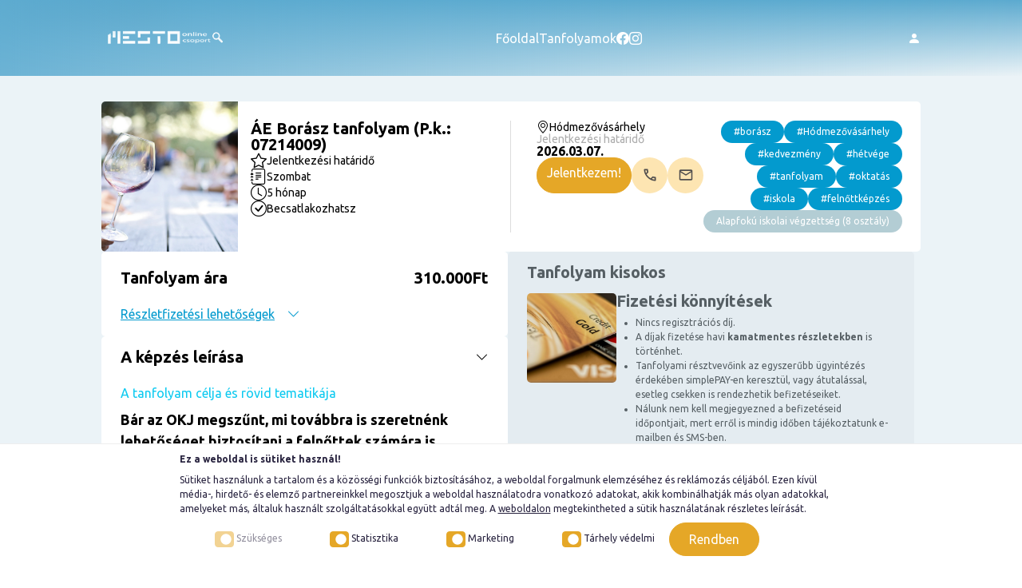

--- FILE ---
content_type: text/html; charset=utf-8;
request_url: https://felnottkepzotanfolyamok.hu/tanfolyamok/aE-Borasz-tanfolyam-Szakkepesito-vizsgara-felkeszito-szakmai-kepzes-8574
body_size: 19916
content:
<!DOCTYPE html>
<html lang="hu">
    <meta http-equiv="Content-Type" content="text/html; charset=utf-8" />
    <meta name="viewport" content="width=device-width, initial-scale=1.0">
    <title>Felnőttkepző tanfolyamok - ÁE Borász tanfolyam - Szakképesítő vizsgára felkészítő szakmai képzés</title>
    		<meta name="description" content="Borász tanfolyam Hódmezővásárhelyen, jelentős kedvezményekkel. Jelentkezz most, és szerezz államilag elismert végzettséget akár munka mellett, könnyedén!">
		<meta name="keywords" content="">
		<meta name="ROBOTS" content="INDEX, FOLLOW">
		<meta name="revisit-after" content="1 days">
        <meta property="og:title" content="Felnőttkepző tanfolyamok - ÁE Borász tanfolyam - Szakképesítő vizsgára felkészítő szakmai képzés" />
    <meta property="og:type" content="website" />
    <meta property="og:description" content="Borász tanfolyam Hódmezővásárhelyen, jelentős kedvezményekkel. Jelentkezz most, és szerezz államilag elismert végzettséget akár munka mellett, könnyedén!" />
    <meta property="og:site_name" content="Felnőttkepző tanfolyamok - ÁE Borász tanfolyam - Szakképesítő vizsgára felkészítő szakmai képzés" />
    <meta property="og:url" content="https://felnottkepzotanfolyamok.hu/tanfolyamok/aE-Borasz-tanfolyam-Szakkepesito-vizsgara-felkeszito-szakmai-kepzes-8574" />                
                <meta property="og:image" content="https://felnottkepzotanfolyamok.hu/templates/felnottkepzotanfolyamokhu/img/NvvEwqtFM.jpg" />
        <meta name="dc.language" content="hu" />
    <meta name="dc.publisher" content="MeSto csoport" />
    <meta name="dc.title" content="Felnőttkepző tanfolyamok - ÁE Borász tanfolyam - Szakképesítő vizsgára felkészítő szakmai képzés" />
    <meta name="dc.description" content="Borász tanfolyam Hódmezővásárhelyen, jelentős kedvezményekkel. Jelentkezz most, és szerezz államilag elismert végzettséget akár munka mellett, könnyedén!" />
    <meta name="twitter:card" content="summary" />
    <meta property="twitter:title" content="Felnőttkepző tanfolyamok - ÁE Borász tanfolyam - Szakképesítő vizsgára felkészítő szakmai képzés" />
    <meta property="twitter:description" content="Borász tanfolyam Hódmezővásárhelyen, jelentős kedvezményekkel. Jelentkezz most, és szerezz államilag elismert végzettséget akár munka mellett, könnyedén!" />
            <meta property="twitter:image" content="https://felnottkepzotanfolyamok.hu/templates/felnottkepzotanfolyamokhu/img/NvvEwqtFM.jpg" />
        <meta name="twitter:site" content="@mestocsoport1" />
    <meta name="twitter:creator" content="@mestocsoport1" />


    <link rel="icon" type="image/png" href="https://felnottkepzotanfolyamok.hu/img/favicon-96x96.png" sizes="96x96" />
    <link rel="icon" type="image/svg+xml" href="https://felnottkepzotanfolyamok.hu/img/favicon.svg" />
    <link rel="shortcut icon" href="https://felnottkepzotanfolyamok.hu/img/favicon.ico" />
    <link rel="apple-touch-icon" sizes="180x180" href="https://felnottkepzotanfolyamok.hu/img/apple-touch-icon.png" />
    <link rel="manifest" href="https://felnottkepzotanfolyamok.hu/img/site.webmanifest" />
    
    <script>
        // Define dataLayer and the gtag function.
        window.dataLayer = window.dataLayer || [];
        function gtag(){dataLayer.push(arguments);}

        // Set default consent to 'denied' as a placeholder
        // Determine actual values based on your own requirements
        gtag('consent', 'default', {
        'ad_storage': 'denied',
        'ad_user_data': 'denied',
        'ad_personalization': 'denied',
        'analytics_storage': 'denied',
        'personalization_storage': 'denied',
        'wait_for_update': 1500
        });
        </script>
        <!-- Google tag (gtag.js) -->
        <script async src="https://www.googletagmanager.com/gtag/js?id=828-591-0904">
        </script>
        <script>
        window.dataLayer = window.dataLayer || [];
        function gtag(){dataLayer.push(arguments);}

        gtag('js', new Date());
        gtag('config', '828-591-0904');
        gtag('set', 'url_passthrough', true);
        gtag('set', 'ads_data_redaction', true);
    </script>

    <!-- Google Tag Manager -->
    <script>(function(w,d,s,l,i){w[l]=w[l]||[];w[l].push({'gtm.start':
    new Date().getTime(),event:'gtm.js'});var f=d.getElementsByTagName(s)[0],
    j=d.createElement(s),dl=l!='dataLayer'?'&l='+l:'';j.async=true;j.src=
    'https://www.googletagmanager.com/gtm.js?id='+i+dl;f.parentNode.insertBefore(j,f);
    })(window,document,'script','dataLayer','GTM-W352NJXN');</script>
    <!-- End Google Tag Manager -->    
    <script src="https://ajax.googleapis.com/ajax/libs/jquery/3.2.1/jquery.min.js"></script>
    <link href="https://cdn.jsdelivr.net/npm/bootstrap@5.3.5/dist/css/bootstrap.min.css" rel="stylesheet" integrity="sha384-SgOJa3DmI69IUzQ2PVdRZhwQ+dy64/BUtbMJw1MZ8t5HZApcHrRKUc4W0kG879m7" crossorigin="anonymous">
    <link rel="stylesheet" href="https://cdn.jsdelivr.net/npm/bootstrap-icons@1.11.3/font/bootstrap-icons.min.css">
    <script src="https://cdn.jsdelivr.net/npm/bootstrap@5.3.5/dist/js/bootstrap.bundle.min.js" integrity="sha384-k6d4wzSIapyDyv1kpU366/PK5hCdSbCRGRCMv+eplOQJWyd1fbcAu9OCUj5zNLiq" crossorigin="anonymous"></script>
    <link rel="stylesheet" href="https://cdn.jsdelivr.net/npm/swiper@11/swiper-bundle.min.css"/>
    <script src="https://cdn.jsdelivr.net/npm/swiper@11/swiper-bundle.min.js"></script>				
    <link type="text/css" rel="stylesheet" href="https://felnottkepzotanfolyamok.hu/redesign/2025/style.css?v=1.1" />
    
    <!-- Global site tag (gtag.js) - Google Analytics -->
    <script async src="https://www.googletagmanager.com/gtag/js?id=UA-113307135-1"></script>
    <script>
    window.dataLayer = window.dataLayer || [];
    function gtag(){dataLayer.push(arguments);}
    gtag('js', new Date());

    gtag('config', 'UA-113307135-1');
    </script>

    <script type="text/javascript">
    var _gaq = _gaq || [];
    _gaq.push(['_setAccount', 'UA-113307135-1']);
    _gaq.push(['_trackPageview']);
    setTimeout("_gaq.push(['_trackEvent', '15_seconds', 'read'])",15000);
    (function() {
        var ga = document.createElement('script'); ga.type = 'text/javascript'; ga.async = true;
        ga.src = ('https:' == document.location.protocol ? 'https://ssl' : 'http://www') + '.google-analytics.com/ga.js';
        var s = document.getElementsByTagName('script')[0]; s.parentNode.insertBefore(ga, s);
    })();

    </script>

    <!-- Global site tag (gtag.js) - Google Ads: 934794349 --> <script async src="https://www.googletagmanager.com/gtag/js?id=AW-934794349"></script> <script>   window.dataLayer = window.dataLayer || [];   function gtag(){dataLayer.push(arguments);}   gtag('js', new Date());    gtag('config', 'AW-934794349'); </script>

<meta name="facebook-domain-verification" content="bcm1vjk0maaql47v3lehqlin6o936c" />

<script>
!function (w, d, t) {
  w.TiktokAnalyticsObject=t;var ttq=w[t]=w[t]||[];ttq.methods=["page","track","identify","instances","debug","on","off","once","ready","alias","group","enableCookie","disableCookie"],ttq.setAndDefer=function(t,e){t[e]=function(){t.push([e].concat(Array.prototype.slice.call(arguments,0)))}};for(var i=0;i<ttq.methods.length;i++)ttq.setAndDefer(ttq,ttq.methods[i]);ttq.instance=function(t){for(var e=ttq._i[t]||[],n=0;n<ttq.methods.length;n++)ttq.setAndDefer(e,ttq.methods[n]);return e},ttq.load=function(e,n){var i="https://analytics.tiktok.com/i18n/pixel/events.js";ttq._i=ttq._i||{},ttq._i[e]=[],ttq._i[e]._u=i,ttq._t=ttq._t||{},ttq._t[e]=+new Date,ttq._o=ttq._o||{},ttq._o[e]=n||{};var o=document.createElement("script");o.type="text/javascript",o.async=!0,o.src=i+"?sdkid="+e+"&lib="+t;var a=document.getElementsByTagName("script")[0];a.parentNode.insertBefore(o,a)};
  ttq.load('CPFCPGRC77UDHCM625GG');
  ttq.page();
}(window, document, 'ttq');
</script>
    <div id="fb-root"></div>
    <script>(function(d, s, id) {
        var js, fjs = d.getElementsByTagName(s)[0];
        if (d.getElementById(id)) return;
        js = d.createElement(s); js.id = id;
        js.src = 'https://connect.facebook.net/hu_HU/sdk.js#xfbml=1&version=v3.0';
        fjs.parentNode.insertBefore(js, fjs);
    }(document, 'script', 'facebook-jssdk'));</script>


    <!-- Facebook Pixel Code -->
    <script>
    !function(f,b,e,v,n,t,s)
    {if(f.fbq)return;n=f.fbq=function(){n.callMethod?
    n.callMethod.apply(n,arguments):n.queue.push(arguments)};
    if(!f._fbq)f._fbq=n;n.push=n;n.loaded=!0;n.version='2.0';
    n.queue=[];t=b.createElement(e);t.async=!0;
    t.src=v;s=b.getElementsByTagName(e)[0];
    s.parentNode.insertBefore(t,s)}(window, document,'script',
    'https://connect.facebook.net/en_US/fbevents.js');
    fbq('init', '1948424585268845');
    fbq('track', 'PageView');
    </script>
    <noscript><img height="1" width="1" style="display:none"
    src="https://www.facebook.com/tr?id=1948424585268845&ev=PageView&noscript=1"
    /></noscript>
    <!-- End Facebook Pixel Code -->

    <script src='https://www.google.com/recaptcha/api.js'></script>


    <link rel="stylesheet" href="https://unpkg.com/leaflet@1.7.1/dist/leaflet.css" />
    <script src="https://unpkg.com/leaflet@1.7.1/dist/leaflet.js"></script>

    </head>
    <body id="body">
        <!-- Google Tag Manager (noscript) -->
        <noscript><iframe src="https://www.googletagmanager.com/ns.html?id=GTM-W352NJXN"
        height="0" width="0" style="display:none;visibility:hidden"></iframe></noscript>
        <!-- End Google Tag Manager (noscript) -->

<div class="mesto-header">
    <div class="mesto-header-container">
        <div class="mesto-header-background-image">
            <img title="header blured background" src="redesign/2025/header_background.png" />
        </div>
        <div class="linear-gradient-background">
            <div class="mesto-header-main">
                <a title="Kezdőlap" href="https://felnottkepzotanfolyamok.hu/" class="header-logo" >
                    <img title="mesto header logo" src="https://felnottkepzotanfolyamok.hu/redesign/2025/mesto_logo_white.png" />
                </a>
                <div class="show-desktop-992 d-flex flex-row align-items-center gap-4">
                    <a href="https://felnottkepzotanfolyamok.hu/" title="Főoldal" class="text-normal color-white text-decoration-none">Főoldal</a>
                                                            <a class="text-normal color-white text-decoration-none" href="https://felnottkepzotanfolyamok.hu/tanfolyamok/gyors-kereso" title="Tanfolyamok">Tanfolyamok</a>
                                    
                    <a title="Facebook" href="https://www.facebook.com/mestoonlinecsoport/" target="_blank" class="d-flex align-items-center color-white">
                        <i class="bi bi-facebook bi-icon bi-icon-16 color-white"></i>
                    </a>
                    <a title="Instagram" href="https://www.instagram.com/mestocsoport/" target="_blank" class="d-flex align-items-center color-white">
                        <i class="bi bi-instagram bi-icon bi-icon-16 color-white"></i>
                    </a>                    
                </div>
                                    <a title="Bejelentkezés hirdetőknek" href="https://felnottkepzotanfolyamok.hu/bejelentkezes" class="show-desktop-992 d-flex flex-row align-items-center gap-2 text-decoration-none">
                        <i class="bi bi-person-fill bi-icon bi-icon-16 color-white"></i>
                        <!-- <p class="text-normal color-white m-0">Bejelentkezés</p> -->
                    </a>
                                <i class="show-mobile-992 bi bi-list bi-icon bi-icon-24 color-white pointer" data-bs-toggle="offcanvas" href="#offcanvasLogin" role="button" aria-controls="offcanvasLogin"></i>
            </div>
        </div>
    </div>
</div>
<div class="offcanvas offcanvas-end" tabindex="-1" id="offcanvasLogin" aria-labelledby="offcanvasLoginLabel">
    <div class="offcanvas-header">
        <div class="d-flex gap-2 align-items-center">
            <i class="bi bi-list bi-icon bi-icon-24"></i>
            <p class="offcanvas-title text-small" id="offcanvasLoginLabel">Menü</p>
        </div>
        <button type="button" class="btn-close" data-bs-dismiss="offcanvas" aria-label="Close"></button>
    </div>
    <div class="offcanvas-body">
        <div class="d-flex flex-column gap-4 w-100">
            <a href="https://felnottkepzotanfolyamok.hu/" title="Főoldal" class="text-small color-black text-decoration-none">Főoldal</a>
                                        <a class="text-small color-black text-decoration-none" href="https://felnottkepzotanfolyamok.hu/tanfolyamok/gyors-kereso" title="Tanfolyamok">Tanfolyamok</a>
                                    <div class="divider"></div>
            <a title="Bejelentkezés hirdetőknek" href="https://felnottkepzotanfolyamok.hu/bejelentkezes" class=" d-flex flex-row align-items-center gap-2 text-decoration-none">
                <i class="bi bi-person-fill bi-icon bi-icon-16 color-black"></i>
                <!-- <p class="text-small color-black m-0">Bejelentkezés</p> -->
            </a>
        </div>
    </div>
</div>


    <div itemscope itemtype="http://schema.org/Course" class="page-section">
        <div class="page-header-main">
            <div class="course-page-info-header-course-data">
                <a href="https://felnottkepzotanfolyamok.hu//course-picture/1648541875Ik9lWPc3kW.jpg" data-gall="ÁE Borász tanfolyam" title="ÁE Borász tanfolyam" class="page-header-image course-image-links">
                    <img src="https://felnottkepzotanfolyamok.hu//course-picture/1648541875Ik9lWPc3kW.jpg" alt="ÁE Borász tanfolyam" title="ÁE Borász tanfolyam" itemprop="image"/>
                </a>
                <div class="page-header-texts">
                    <!--div class="stars-box text-uppercase font-weight-bold font-14">
                    <img src="https://felnottkepzotanfolyamok.hu/img/star.png" class="align-top" width="20px" height="19px" alt="Jelentkezési határidő " title="Jelentkezési határidő " />
                    
                     Jelentkezési határidő

                    

                    
                    </div-->                
                    <h1 class="m-0 text-medium font-700" itemprop="name" >ÁE Borász tanfolyam (P.k.: 07214009)</h1>
                    <div class="d-flex flex-column gap-3">
                        
                        <div class="d-flex gap-2 align-items-center">
                            <i class="bi bi-star bi-icon bi-icon-20"></i>
                            <p class="m-0 text-small-2 font-400"> Jelentkezési határidő</p>
                        </div>
                        
                        <div class="d-flex gap-2 align-items-center">
                            <i class="bi bi-journal-text bi-icon bi-icon-20"></i>
                            <p class="m-0 text-small-2 font-400"> Szombat</p>
                        </div>
                        <div class="d-flex gap-2 align-items-center">
                            <i class="bi bi-clock bi-icon bi-icon-20"></i>
                            <p class="m-0 text-small-2 font-400">5 hónap</p>
                        </div>
                        <div class="d-flex gap-2 align-items-center">
                            <i class="bi bi-check-circle bi-icon bi-icon-20"></i>
                            <p class="m-0 text-small-2 font-400">Becsatlakozhatsz</p>
                        </div>
                        <div class="d-lg-none d-flex flex-column gap-3">
                        <a href="javascript:void(0)" class="badge badge-gray text-small" title="Alapfokú iskolai végzettség (8 osztály)">Alapfokú iskolai végzettség (8 osztály)</a>                 
                        </div>   
                    </div>
                </div>
            </div>
            <div class="course-page-info-header-divider "></div>
            <div class="course-page-info-header-location-data">
                <div class="course-page-info-header-location-data-inner">
                    <div class="d-flex gap-3 flex-column">
                        <div class="d-flex gap-2 align-items-center">
                            <i class="bi bi-geo-alt bi-icon bi-icon-16"></i>
                            <p class="m-0 text-small-2 font-500">Hódmezővásárhely</p>
                        </div>
                        <div class="d-flex flex-column gap-2">
                            <p class="m-0 text-small-2 font-400 color-gray">
                                Jelentkezési határidő
                            </p>
                            <p class="m-0 text-normal font-700">2026.03.07.</p>
                        </div>
                    </div>

                    <div class="d-flex gap-2 align-content-center">
                                        <a href="https://felnottkepzotanfolyamok.hu/jelentkezes/tanfolyam/AE-Borasz-8574" title="Jelentkezés" class="btn btn-primary align-content-center">Jelentkezem!</a>
                    
                    <a href="/Kapcsolat" target="_blank" title="Telefon" class=""><img src="https://felnottkepzotanfolyamok.hu/redesign/2025/call.svg" alt="Telefon" class="icon-16" /></a>
                    <a href="/Kapcsolat" target="_blank" title="E-mail" class=""><img src="https://felnottkepzotanfolyamok.hu/redesign/2025/email.svg" alt="E-mail" class="icon-16" /></a>
                    </div>
                </div>
                <div class="course-page-info-header-location-data-badges">
                    <a title="#borász" href="https://felnottkepzotanfolyamok.hu/tanfolyamok/keres/?hash=borász" class="badge badge-secondary text-small">#borász</a><a title="#Hódmezővásárhely" href="https://felnottkepzotanfolyamok.hu/tanfolyamok/keres/?hash=Hódmezővásárhely" class="badge badge-secondary text-small">#Hódmezővásárhely</a><a title="#kedvezmény" href="https://felnottkepzotanfolyamok.hu/tanfolyamok/keres/?hash=kedvezmény" class="badge badge-secondary text-small">#kedvezmény</a><a title="#hétvége" href="https://felnottkepzotanfolyamok.hu/tanfolyamok/keres/?hash=hétvége" class="badge badge-secondary text-small">#hétvége</a><a title="#tanfolyam" href="https://felnottkepzotanfolyamok.hu/tanfolyamok/keres/?hash=tanfolyam" class="badge badge-secondary text-small">#tanfolyam</a><a title="#oktatás" href="https://felnottkepzotanfolyamok.hu/tanfolyamok/keres/?hash=oktatás" class="badge badge-secondary text-small">#oktatás</a><a title="#iskola" href="https://felnottkepzotanfolyamok.hu/tanfolyamok/keres/?hash=iskola" class="badge badge-secondary text-small">#iskola</a><a title="#felnőttképzés" href="https://felnottkepzotanfolyamok.hu/tanfolyamok/keres/?hash=felnőttképzés" class="badge badge-secondary text-small">#felnőttképzés</a><a href="javascript:void(0)" class="badge badge-gray text-small" title="Alapfokú iskolai végzettség (8 osztály)">Alapfokú iskolai végzettség (8 osztály)</a>                
                    <!--a href="https://felnottkepzotanfolyamok.hu/tanfolyamok/keres/?hash=oktatás" class="badge badge-gray text-small" title="#oktatás">#oktatás</a>
                    <a href="https://felnottkepzotanfolyamok.hu/tanfolyamok/keres/?hash=felnőttképzés" class="badge badge-gray text-small" title="#felnőttképzés">#felnőttképzés</a-->
                </div>
            </div>
        </div>
        <div class="course-page-info-body-main">
            <div class="course-page-info-body-course-data">
                <div class="course-page-info-body-course-data-card">
                    <div class="w-100" data-bs-toggle="collapse" href="#priceBlock" role="button" aria-expanded="true" aria-controls="priceBlock">
                        <div class="d-flex flex-row align-items-center justify-content-between">
                            <h2 class="m-0 text-medium font-700">Tanfolyam ára</h2>
                            <p class="m-0 text-medium font-700">
                                310.000Ft
                        </div>
                        <div class="mt-3 d-flex flex-row align-items-center" style="color: #039ACE;"><u>Részletfizetési lehetőségek</u> <i class="ms-3 bi bi-chevron-down bi-icon bi-icon-16"></i></div>                        
                    </div>
                    <div class="collapse collapse-card-body" id="priceBlock">
                        <div class="pt-3">
                            <p class="m-0 text-small-2 font-700">Fizetési könnyítések</p>
                                
                                <div class="form-group row">
                                    <label class="col-12 text-info pb-2 col-form-label col-print-12 underline-print mt-print-3"><div class="m-0">Részvételi díj</div></label>
                                    <div class="col-12 text-justify col-print-12 mt-print-1">
                                        1x60.000Ft+4x67.500Ft
                                    </div>
                                </div>
                                

                            

                            

                            
                                <div class="form-group row mt-0 me-3">
                                    <label class="col-12 text-info pb-2 col-form-label col-print-12 underline-print mt-print-3"><div class="m-0">Részletfizetési lehetőség</div></label>
                                    <div class="col-12 text-justify col-print-12 mt-print-1">
                                        Van
                                    </div>
                                </div>
                                

                            
                                <div class="form-group row mt-0 me-3">
                                    <label class="col-12 text-info pb-2 col-form-label col-print-12 underline-print mt-print-3"><div class="m-0">Legalacsonyabb részvételi díj</div></label>
                                    <div class="col-12 text-justify col-print-12 mt-print-1">
                                        310.000Ft
                                    </div>
                                </div>
                                

                            
                                <div class="form-group row mt-0 me-3">
                                    <label class="col-12 text-info pb-2 col-form-label col-print-12 underline-print mt-print-3"><div class="m-0">Kedvezmények</div></label>
                                    <div class="col-12 text-justify col-print-12 mt-print-1">
                                        <p>-&nbsp;<em>P&aacute;lyakezdőknek</em>&nbsp;10.000 Ft kedvezm&eacute;ny (igazol&aacute;sa a megszerzett legutols&oacute; bizony&iacute;tv&aacute;ny bemutat&aacute;s&aacute;val t&ouml;rt&eacute;nik.)&nbsp;<br /><br />- Amennyiben a tanfolyami jelentkező egy&ouml;sszegű fizet&eacute;st v&aacute;laszt, a tanfolyami r&eacute;sztv&eacute;teli d&iacute;j <span style="text-decoration: line-through;">330.000</span> Ft helyett 310.000 Ft<br /><br />-&nbsp;<em>Kismam&aacute;knak</em>&nbsp;10.000 Ft kedvezm&eacute;ny (igazol&aacute;sa a gyermek sz&uuml;let&eacute;si anyak&ouml;nyvi kivonat&aacute;nak bemutat&aacute;s&aacute;val t&ouml;rt&eacute;nik).&nbsp;<br /><br />-&nbsp;<em>Munkan&eacute;lk&uuml;lieknek</em>&nbsp;10.000 Ft kedvezm&eacute;ny&nbsp;(igazol&aacute;sa a munka&uuml;gyi k&ouml;zpont igazol&aacute;s&aacute;val t&ouml;rt&eacute;nik ).&nbsp;<br /><br /></p>
<p>-OKJ-s bizony&iacute;tv&aacute;ny ut&aacute;n j&aacute;r&oacute; kedvezm&eacute;ny 10.000 Ft (b&aacute;rmelyik felnőttk&eacute;pzőn&eacute;l szerzett OKJ-s bizony&iacute;tv&aacute;ny bemutat&aacute;s&aacute;val t&ouml;rt&eacute;nik)<br /><br />-&nbsp;<em>Kuponbev&aacute;lt&aacute;s</em>&nbsp;5.000Ft (amennyiben valamelyik ismerőse m&aacute;r tanult a Mesto Csoport Kft.-n&eacute;l akkor Ő a beiratkoz&aacute;s&aacute;val kapott egy kupon k&oacute;dot, amelyet ak&aacute;rh&aacute;ny ismerős&eacute;vel megoszthat. Amennyiben &Ouml;nnel is megosztottak kuponk&oacute;dot akkor az 5.000 Ft.-ot az &Ouml;n jav&aacute;ra is kedvezm&eacute;nyk&eacute;nt j&oacute;v&aacute;&iacute;rjuk).<br /><br />-&nbsp;<em>T&ouml;bb szem&eacute;ly egyszerre t&ouml;rt&eacute;nő jelentkez&eacute;se eset&eacute;n</em>: 10.000 Ft kedvezm&eacute;ny&nbsp;(a jelentkez&eacute;s alkalm&aacute;val a jelentkez&eacute;si lap megjegyz&eacute;s rovat&aacute;ban felt&uuml;ntetendő annak a neve, akivel egy&uuml;tt &eacute;rkezik a tanfolyamra /n&eacute;v + csal&aacute;dtag vagy bar&aacute;t fel&iacute;r&aacute;s&aacute;val/ - mindk&eacute;t jelentkez&eacute;si lapon felt&uuml;ntetendő a m&aacute;sik n&eacute;v.)&nbsp;<br /><br /><br /></p>
<p><strong><span style="text-decoration: underline;">Aj&aacute;nd&eacute;kok tanfolyamainkon v&eacute;gzettek r&eacute;sz&eacute;re</span><br /></strong><br />●&nbsp;Az oldalr&oacute;l t&ouml;rt&eacute;nő jelentkez&eacute;s eset&eacute;n 5.000 Ft&nbsp;&eacute;rt&eacute;kű kupont&nbsp;adunk aj&aacute;nd&eacute;kba, amelyet bar&aacute;taid ismerőseid vagy Te is felhaszn&aacute;lhatsz korl&aacute;tlanul egy k&ouml;vetkező k&eacute;pz&eacute;sre t&ouml;rt&eacute;nő jelentkez&eacute;s eset&eacute;n. Ezt a kupont ak&aacute;rh&aacute;nyszor tov&aacute;bb adhatod, hogy ismerőseid r&ouml;gt&ouml;n kedvezm&eacute;nnyel jelentkezhessenek k&eacute;pz&eacute;seinkre.&nbsp;Kattints a lap alj&aacute;n tal&aacute;lhat&oacute; "Jelentkez&eacute;s" gombbra, t&ouml;ltsd ki a jelentkez&eacute;si lapot, majd k&uuml;ld el a "Jelentkezek!" gombra kattintva &eacute;s m&aacute;r ti&eacute;d is az 5.000 Ft &eacute;rt&eacute;kű kupon.&nbsp;A sikeres jelentkez&eacute;st&nbsp;egy automatikus visszaigazol&aacute;s jelzi. Ha ezt nem kaptad meg, k&eacute;rlek keress minket a&nbsp;06-30-276-1859&nbsp;telefonsz&aacute;mon, vagy a&nbsp;mestocsoport@gmail.com e-mailc&iacute;men.</p>
                                    </div>
                                </div>
                                

                                  
                        
                                                <a href="https://felnottkepzotanfolyamok.hu/jelentkezes/tanfolyam/AE-Borasz-8574" title="Jelentkezés" class="btn btn-primary">Jelentkezem!</a>
                    
                        </div>
                    </div>
                </div>
                <div class="course-page-info-body-course-data-card">
                    <div class="w-100 d-flex flex-row align-items-center justify-content-between" data-bs-toggle="collapse" href="#aimBlock" role="button" aria-expanded="true" aria-controls="aimBlock">
                        <h2 class="m-0 text-medium font-700">A képzés leírása</h2>
                        <i class="bi bi-chevron-down bi-icon bi-icon-16"></i>
                    </div>
                    <div class="collapse collapse-card-body show" id="aimBlock">
                        <div class="pt-3">

                        
                            <div class="form-group row mt-print-0">
                                <label class="col-12 text-info pb-2 col-form-label col-print-12 underline-print mt-print-3"><div class="m-0">A tanfolyam célja és rövid tematikája</div></label>
                                <div class="col-12 pe-5 text-justify col-print-12 mt-print-1" itemprop="description">
                                        <strong><span style="font-size: 18px;">B&aacute;r az OKJ megszűnt, mi tov&aacute;bbra is szeretn&eacute;nk lehetős&eacute;get biztos&iacute;tani a felnőttek sz&aacute;m&aacute;ra is kivitelezhető, h&eacute;tv&eacute;gi tanul&aacute;sra. Ettől a gondolatt&oacute;l vez&eacute;relve alkottuk meg az al&aacute;bbi k&eacute;pz&eacute;st. Szerezz &aacute;llamilag elismert (&Aacute;E) v&eacute;gzetts&eacute;geket Te is ak&aacute;r munka mellett!</span></strong><u><strong><span style="font-size: 18px;"><br /><br /></span></strong></u>
<p><strong><u><br />Az &Aacute;E Bor&aacute;sz tanfolyam c&eacute;lja:&nbsp;</u></strong><br /><br /></p>
<p>Olyan szakemberek k&eacute;pz&eacute;se, akik ismerik a bor&aacute;szati term&eacute;kek elő&aacute;ll&iacute;t&aacute;s&aacute;nak teljes vertikum&aacute;t a must kezel&eacute;s&eacute;től eg&eacute;szen a palackozott borig. Tiszt&aacute;ban vannak a bor&aacute;szati gazd&aacute;lkod&aacute;s, valamint a borturizmus &eacute;s bor&eacute;rt&eacute;kes&iacute;t&eacute;s alapjaival, tov&aacute;bb&aacute; az adminisztr&aacute;ci&oacute; szab&aacute;lyaival. Minden ismeret&uuml;ket kamatoztatni tudj&aacute;k egy csal&aacute;di &bdquo;kis&rdquo; v&aacute;llalkoz&aacute;sban &eacute;s nagy&uuml;zemi k&ouml;r&uuml;lm&eacute;nyek k&ouml;z&ouml;tt egyar&aacute;nt.</p>
<p>T&ouml;bb &eacute;vtizedes tapasztalattal rendelkező szakemberek k&ouml;zreműk&ouml;d&eacute;s&eacute;vel megalkottunk egy olyan gyakorlati alap&uacute; komplex programot, amely erős szakmai alapokat &ouml;tv&ouml;z a modern kor elv&aacute;r&aacute;saival, &iacute;gy seg&iacute;tve hozz&aacute; a tanfolyami hallgat&oacute;t nem csak a sikeres vizsg&aacute;z&aacute;shoz, de a szakmai &eacute;rv&eacute;nyes&uuml;l&eacute;shez is.</p>
<p><strong>A tanfolyam elm&eacute;leti &eacute;s gyakorlati oktat&aacute;st is tartalmaz. Tanfolyami r&eacute;sztvevőink sz&aacute;mos pr&eacute;mium bor&aacute;szatot l&aacute;togatnak meg a k&eacute;pz&eacute;s sor&aacute;n, hogy &aacute;tfog&oacute; ismereteket szerezhessenek a legk&uuml;l&ouml;nb&ouml;zőbb bor&aacute;szatokkal, bor&aacute;szati technol&oacute;gi&aacute;kkal kapcsolatban.</strong></p>
<p>&nbsp;</p>
<p><strong><u>Az &Aacute;E Bor&aacute;sz tanfolyam</u></strong>&nbsp;<strong><u>megkezd&eacute;s&eacute;nek felt&eacute;telei:</u></strong><br /><u><br /></u>●alapfok&uacute; iskolai v&eacute;gzetts&eacute;g<u><br /></u>●eg&eacute;szs&eacute;g&uuml;gyi alkalmass&aacute;g<br /><br /><br /><strong><u>Az &Aacute;E Bor&aacute;sz tanfolyam</u></strong>&nbsp;<strong><u>időtartama &eacute;s &uuml;temez&eacute;se:</u></strong><br /><u><br /></u>●5h&oacute;nap<br />● szombat (9:00-t&oacute;l max. 17:00-ig)</p>
<p><strong><u><br /><br />&Aacute;E Bor&aacute;sz tanfolyam főbb t&eacute;mak&ouml;rei:</u></strong><br /><br /></p>
<p>Elm&eacute;letben:</p>
<ul>
<li>A szőlő eredete, morfol&oacute;gi&aacute;ja, &eacute;lettana</li>
<li>K&eacute;kszőlő feldolgoz&aacute;s, v&ouml;r&ouml;sbor k&eacute;sz&iacute;t&eacute;se h&eacute;jon erjeszt&eacute;ssel</li>
<li>A bor k&eacute;miai &ouml;sszet&eacute;tele</li>
<li>&Uacute;jborok kezel&eacute;se</li>
<li>Borok tiszt&iacute;t&oacute; elj&aacute;r&aacute;sai</li>
<li>A bor harm&oacute;ni&aacute;j&aacute;nak kialak&iacute;t&aacute;sa.</li>
<li>Bort&ouml;rv&eacute;ny, hat&oacute;s&aacute;gi elő&iacute;r&aacute;sok</li>
<li>A borok &eacute;r&eacute;s&eacute;nek szab&aacute;lyoz&aacute;sa</li>
<li>A borok stabiliz&aacute;l&aacute;sa</li>
<li>A bor&aacute;szat mikrobiol&oacute;gi&aacute;ja, pincehigi&eacute;nia megteremt&eacute;se</li>
<li>Borhib&aacute;k, borbetegs&eacute;gek, azok megelőz&eacute;se, kikezel&eacute;se</li>
<li>Tokaji bork&uuml;l&ouml;nlegess&eacute;gek</li>
<li>Sz&eacute;nsavas borok</li>
<li>Likőrborok, szőlő- &eacute;s boralap&uacute; &iacute;zes&iacute;tett italok</li>
<li>A bor palackoz&aacute;sa, bort&ouml;rv&eacute;ny, bor&aacute;szati jogszab&aacute;lyok</li>
<li>A bor &eacute;rz&eacute;kszervi vizsg&aacute;lata, bor &eacute;s gasztron&oacute;mi stb.</li>
</ul>
<u><strong><span style="font-size: 18px;"><br /><br /><span style="text-decoration: underline;">Tanfolyami gyakorlat:</span><br /><br /></span></strong></u><span style="font-size: 18px;"><span style="font-size: 14px;">A k&eacute;pző &aacute;ltal biztos&iacute;tott tanfolyami gyakorlattal</span></span><u><strong><span style="font-size: 18px;"><br /></span></strong></u>
<p>&nbsp;</p>
<p><span style="text-decoration: underline;">Gyakorlatban:</span></p>
<ul>
<li>Szőlőfeldolgoz&aacute;s, mustkezel&eacute;s</li>
</ul>
<ul>
<li>Erjeszt&eacute;s művelete</li>
<li>Ir&aacute;ny&iacute;tott erjeszt&eacute;s</li>
<li>Cukortartalom emel&eacute;s</li>
<li>Borturizmus</li>
<li>&Uuml;zemi laborat&oacute;riumi gyakorlat</li>
<li>Cukortartalom meghat&aacute;roz&aacute;s</li>
<li>K&eacute;nessav tartalom m&eacute;r&eacute;se</li>
<li>Egyszerű pincemunk&aacute;k</li>
<li>Pinceműveletek</li>
<li>Bork&oacute;stol&aacute;s, borb&iacute;r&aacute;lat elő&iacute;r&aacute;sai m&oacute;dszerei</li>
<li>A bor felszolg&aacute;l&aacute;s&aacute;nak technik&aacute;ja</li>
<li>Alkoholtartalom meghat&aacute;roz&aacute;s</li>
<li>Vesz&eacute;lyes anyagok kezel&eacute;se, megsemmis&iacute;t&eacute;se</li>
<li>Szőlőfelt&aacute;r&aacute;s, mustnyer&eacute;s g&eacute;pei</li>
<li>A folyad&eacute;ksz&aacute;ll&iacute;t&aacute;s g&eacute;pei, berendez&eacute;sei</li>
<li>Szűrőberendez&eacute;sek</li>
<li>Hőkezelő berendez&eacute;sek</li>
<li>Szatur&aacute;l&oacute;k, sz&eacute;nsavas italok g&eacute;prendszerei</li>
<li>Italok palackoz&aacute;s&aacute;nak g&eacute;prendszerek&nbsp;stb.</li>
</ul>
<p><strong><u><br /><br />A tanfolyam &eacute;s a vizsga d&iacute;ja:</u></strong><strong><br /><br /></strong></p>
<ul>
<li><strong>Amennyiben a tanfolyami r&eacute;sztvevő egy&ouml;sszegű befizet&eacute;st k&eacute;r a tanfolyam k&eacute;pz&eacute;si d&iacute;ja: <span style="text-decoration: line-through;">330.000.Ft</span> helyett 310.000 Ft<br /></strong><br /><strong>●&nbsp;</strong>R&eacute;szletfizet&eacute;s eset&eacute;n 1 x 60.000 Ft + 4 x 67.500 Ft</li>
</ul>
<br />
<p>A tanfolyami d&iacute;j tartalmazza az elm&eacute;leti &eacute;s a gyakorlati oktat&aacute;s d&iacute;j&aacute;t is.</p>
<p><br /><strong><u>Kedvezm&eacute;nyeink:&nbsp;</u></strong><br /><br />-&nbsp;<em>P&aacute;lyakezdőknek</em>&nbsp;10.000 Ft kedvezm&eacute;ny (igazol&aacute;sa a megszerzett legutols&oacute; bizony&iacute;tv&aacute;ny bemutat&aacute;s&aacute;val t&ouml;rt&eacute;nik.)&nbsp;<br /><br />- Amennyiben a tanfolyami jelentkező egy&ouml;sszegű fizet&eacute;st v&aacute;laszt, a tanfolyami r&eacute;sztv&eacute;teli d&iacute;j <span style="text-decoration: line-through;">330.000</span> Ft helyett 310.000 Ft<br /><br />-&nbsp;<em>Kismam&aacute;knak</em>&nbsp;10.000 Ft kedvezm&eacute;ny (igazol&aacute;sa a gyermek sz&uuml;let&eacute;si anyak&ouml;nyvi kivonat&aacute;nak bemutat&aacute;s&aacute;val t&ouml;rt&eacute;nik).&nbsp;<br /><br />-&nbsp;<em>Munkan&eacute;lk&uuml;lieknek</em>&nbsp;10.000 Ft kedvezm&eacute;ny&nbsp;(igazol&aacute;sa a munka&uuml;gyi k&ouml;zpont igazol&aacute;s&aacute;val t&ouml;rt&eacute;nik ).&nbsp;<br /><br /></p>
<p>-OKJ-s bizony&iacute;tv&aacute;ny ut&aacute;n j&aacute;r&oacute; kedvezm&eacute;ny 10.000 Ft (b&aacute;rmelyik felnőttk&eacute;pzőn&eacute;l szerzett OKJ-s bizony&iacute;tv&aacute;ny bemutat&aacute;s&aacute;val t&ouml;rt&eacute;nik)<br /><br />-&nbsp;<em>Kuponbev&aacute;lt&aacute;s</em>&nbsp;5.000Ft (amennyiben valamelyik ismerőse m&aacute;r tanult a Mesto Csoport Kft.-n&eacute;l akkor Ő a beiratkoz&aacute;s&aacute;val kapott egy kupon k&oacute;dot, amelyet ak&aacute;rh&aacute;ny ismerős&eacute;vel megoszthat. Amennyiben &Ouml;nnel is megosztottak kuponk&oacute;dot akkor az 5.000 Ft.-ot az &Ouml;n jav&aacute;ra is kedvezm&eacute;nyk&eacute;nt j&oacute;v&aacute;&iacute;rjuk).<br /><br />-&nbsp;<em>T&ouml;bb szem&eacute;ly egyszerre t&ouml;rt&eacute;nő jelentkez&eacute;se eset&eacute;n</em>: 10.000 Ft kedvezm&eacute;ny&nbsp;(a jelentkez&eacute;s alkalm&aacute;val a jelentkez&eacute;si lap megjegyz&eacute;s rovat&aacute;ban felt&uuml;ntetendő annak a neve, akivel egy&uuml;tt &eacute;rkezik a tanfolyamra /n&eacute;v + csal&aacute;dtag vagy bar&aacute;t fel&iacute;r&aacute;s&aacute;val/ - mindk&eacute;t jelentkez&eacute;si lapon felt&uuml;ntetendő a m&aacute;sik n&eacute;v.)&nbsp;<br /><br /><br /></p>
<p><strong><span style="text-decoration: underline;">Aj&aacute;nd&eacute;kok tanfolyamainkon v&eacute;gzettek r&eacute;sz&eacute;re</span><br /></strong><br />●&nbsp;Az oldalr&oacute;l t&ouml;rt&eacute;nő jelentkez&eacute;s eset&eacute;n 5.000 Ft&nbsp;&eacute;rt&eacute;kű kupont&nbsp;adunk aj&aacute;nd&eacute;kba, amelyet bar&aacute;taid ismerőseid vagy Te is felhaszn&aacute;lhatsz korl&aacute;tlanul egy k&ouml;vetkező k&eacute;pz&eacute;sre t&ouml;rt&eacute;nő jelentkez&eacute;s eset&eacute;n. Ezt a kupont ak&aacute;rh&aacute;nyszor tov&aacute;bb adhatod, hogy ismerőseid r&ouml;gt&ouml;n kedvezm&eacute;nnyel jelentkezhessenek k&eacute;pz&eacute;seinkre.&nbsp;Kattints a lap alj&aacute;n tal&aacute;lhat&oacute; "Jelentkez&eacute;s" gombbra, t&ouml;ltsd ki a jelentkez&eacute;si lapot, majd k&uuml;ld el a "Jelentkezek!" gombra kattintva &eacute;s m&aacute;r ti&eacute;d is az 5.000 Ft &eacute;rt&eacute;kű kupon.&nbsp;A sikeres jelentkez&eacute;st&nbsp;egy automatikus visszaigazol&aacute;s jelzi. Ha ezt nem kaptad meg, k&eacute;rlek keress minket a&nbsp;+3630/760-2706, +3630/276-1859&nbsp;telefonsz&aacute;mon, vagy a&nbsp;mestocsoport@gmail.com e-mailc&iacute;men.<br /><br /><br /></p>
<p><strong><u>Fizet&eacute;si k&ouml;nny&iacute;t&eacute;sek:</u></strong></p>
<ul>
<li>Nincs regisztr&aacute;ci&oacute;s d&iacute;j.</li>
<li>A d&iacute;jak fizet&eacute;se havi&nbsp;<strong>kamatmentes r&eacute;szletekben</strong>&nbsp;is t&ouml;rt&eacute;nhet.</li>
<li>Tanfolyami r&eacute;sztvevőink az egyszerűbb &uuml;gyint&eacute;z&eacute;s &eacute;rdek&eacute;ben simplePAY-en kereszt&uuml;l, vagy &aacute;tutal&aacute;ssal, esetleg csekken is rendezhetik befizet&eacute;seiket.</li>
<li>N&aacute;lunk nem kell megjegyezned a befizet&eacute;seid időpontjait, mert erről is mindig időben t&aacute;j&eacute;koztatunk e-mailben &eacute;s SMS-ben.</li>
</ul>
<br />
<p><strong><u>Mi&eacute;rt jelentkezz hozz&aacute;nk:</u></strong><br /><br />●&nbsp;Mert mi kiz&aacute;r&oacute;lag megfelelő szakmai jogosults&aacute;ggal rendelkező&nbsp;programszak&eacute;rtő &aacute;ltal minős&iacute;tett k&eacute;pz&eacute;si programok alapj&aacute;n val&oacute;s&iacute;tjuk meg &Aacute;llamilag Elismert (&Aacute;E) tanfolyamainkat. (kiz&aacute;r&oacute;lag megb&iacute;zhat&oacute; k&eacute;pző &aacute;ltal ind&iacute;tott k&eacute;pz&eacute;sen &eacute;rdemes tanulni)<br /><br />●&nbsp;A tanfolyam oktat&oacute;inak kiv&aacute;laszt&aacute;s&aacute;n&aacute;l a&nbsp;<strong>magas szintű</strong>&nbsp;<strong>szakmai tud&aacute;s&nbsp;</strong>mellett mindig fontos szempont, hogy ne csak ismerj&eacute;k, de &aacute;t is tudj&aacute;k adni a szakmai fog&aacute;sokat, ismereteket.<br /><br />● A tanul&oacute;k, a r&eacute;szv&eacute;teli d&iacute;jat n&aacute;lunk&nbsp;<strong>havi kamatmentes r&eacute;szletekben</strong>&nbsp;is fizethetik.<br /><br />●&nbsp;A jelentkezők sokf&eacute;le&nbsp;<strong>kedvezm&eacute;ny k&ouml;z&uuml;l v&aacute;laszthatnak</strong>.&nbsp;<br /><br /><br /></p>
<p><span style="text-decoration: underline;"><strong>Vizsg&aacute;z&aacute;s az &uacute;j oktat&aacute;si rendszerben:</strong></span></p>
<p>Az OKJ-s k&eacute;pz&eacute;seket felv&aacute;lt&oacute; &uacute;j oktat&aacute;si rendszerben a k&ouml;zponti szab&aacute;lyoz&aacute;sok szerint a Felnőttk&eacute;pző int&eacute;zm&eacute;nyek egy &Aacute;LLAMILAG ELISMERT (&Aacute;E) TAN&Uacute;S&Iacute;TV&Aacute;NYT bocs&aacute;tanak ki azon tanfolyami r&eacute;sztvevőiknek, akik sikeresen elv&eacute;gezt&eacute;k az &aacute;ltaluk kiv&aacute;lasztott szakk&eacute;pes&iacute;tő tanfolyamot. Azok, akik szeretn&eacute;k bejelentkezhetnek Szakk&eacute;pes&iacute;tő vizsg&aacute;ra &eacute;s a Tan&uacute;s&iacute;tv&aacute;ny mell&eacute; Szakk&eacute;pes&iacute;tő bizony&iacute;tv&aacute;nyt is szerezhetnek egy az &aacute;llam &aacute;ltal kijel&ouml;lt f&uuml;ggetlen vizsgak&ouml;zpontban.<br />Abban az esetben, ha a tanfolyamot elv&eacute;gző szakk&eacute;pes&iacute;tő vizsg&aacute;t is tesz, akkor a szakk&eacute;pes&iacute;tő vizsga d&iacute;j&aacute;t a vizsgak&ouml;zpont r&eacute;sz&eacute;re kell befizetnie.<br /><br /><br /><span style="font-size: 16px;">Programk&ouml;vetelm&eacute;ny sz&aacute;m: 07214009</span></p>
<p><span style="font-size: 18px;"><strong>Amennyiben a Te &eacute;rdekl</strong><strong>ő</strong><strong>d&eacute;sedet is felkeltette tanfolyamunk, add le jelentkez&eacute;sed</strong><strong>&nbsp;a "Jelentkezem</strong><strong>" gombra kattintva, &eacute;s szerezz &Aacute;llamilag Elismert v&eacute;gzetts&eacute;get ak&aacute;r munka mellett!</strong></span></p>
                                </div>
                            </div>
                            

                        
                            <div class="form-group row mt-0 me-3">
                                <label class="col-12 text-info pb-2 col-form-label col-print-12 underline-print mt-print-3"><div class="m-0">Felvilágosítás</div></label>
                                <div class="col-12 text-justify col-print-12 mt-print-1">
                                    Tel.: <a href="tel:+36307602706">0630/760-2706</a>, <a href="tel:+36302761859">0630/276-1859</a><br /><a href="mailto:mesto.titkarsag@gmail.com">E-mail: mesto.titkarsag@gmail.com</a>
                                </div>
                            </div>
                            

                                                        <a href="https://felnottkepzotanfolyamok.hu/jelentkezes/tanfolyam/AE-Borasz-8574" title="Jelentkezés" class="btn btn-primary">Jelentkezem!</a>
                                                
                        </div>
                    </div>
                </div>
            </div>
            <div class="course-page-info-body-course-info">
                <div class="course-page-info-body-course-info-card order-3 order-lg-1">
                    <h2 class="m-0 text-medium font-700">Tanfolyam kisokos</h2>
                    <div class="pt-3">
                        <div class="mb-4 d-flex flex-row flex-start gap-2">
                            <img  class="course-page-info-body-course-info-img-big" title="course info 1" src="/redesign/2025/course_info_1.jpg" />
                            <div class="d-flex flex-column gap-2">
                                <div class="d-flex flex-row gap-2 align-items-center">
                                    <img class="course-page-info-body-course-info-img-small" title="course info 1" src="/redesign/2025/course_info_1.jpg" />
                                    <h3 class="mb-2 text-medium font-700">Fizetési könnyítések</h3>
                                </div>
                                <ul>
<li>Nincs regisztr&aacute;ci&oacute;s d&iacute;j.</li>
<li>A d&iacute;jak fizet&eacute;se havi&nbsp;<strong>kamatmentes r&eacute;szletekben</strong>&nbsp;is t&ouml;rt&eacute;nhet.</li>
<li>Tanfolyami r&eacute;sztvevőink az egyszerűbb &uuml;gyint&eacute;z&eacute;s &eacute;rdek&eacute;ben simplePAY-en kereszt&uuml;l, vagy &aacute;tutal&aacute;ssal, esetleg csekken is rendezhetik befizet&eacute;seiket.</li>
<li>N&aacute;lunk nem kell megjegyezned a befizet&eacute;seid időpontjait, mert erről is mindig időben t&aacute;j&eacute;koztatunk e-mailben &eacute;s SMS-ben.</li>
</ul>
                            </div>
                        </div>
                        <div class="d-flex flex-row flex-start gap-2">
                            <img  class="course-page-info-body-course-info-img-big" title="course info 2" src="/redesign/2025/course_info_2.jpg" />
                            <div class="d-flex flex-column gap-2">
                                <div class="d-flex flex-row gap-2 align-items-center">
                                    <img class="course-page-info-body-course-info-img-small" title="course info 2" src="/redesign/2025/course_info_2.jpg" />
                                    <h3 class="mb-2 text-medium font-700">Ajándékok a tanfolyamot elvégzőknek</h3>
                                </div>
                                <p>Az oldalról történő jelentkezés esetén 5.000 Ft értékű kupont adunk ajándékba, amelyet barátaid ismerőseid vagy Te is felhasználhatsz korlátlanul egy következő képzésre történő jelentkezés esetén. Ezt a kupont akárhányszor tovább adhatod, hogy ismerőseid rögtön kedvezménnyel jelentkezhessenek képzéseinkre. Kattints a lap alján található "Jelentkezés" gombbra, töltsd ki a jelentkezési lapot, majd küld el a "Jelentkezek!" gombra kattintva és már tiéd is az 5.000 Ft értékű kupon. A sikeres jelentkezést egy automatikus visszaigazolás jelzi. </p>
                            </div>
                        </div>
                    </div>
                </div>
                <div class="course-page-info-body-course-data-card order-1 order-lg-2">
                    <div class="w-100 d-flex flex-row align-items-center justify-content-between" data-bs-toggle="collapse" href="#themeBlock" role="button" aria-expanded="true" aria-controls="themeBlock">
                        <h2 class="m-0 text-medium font-700">Feltételek</h2>
                        <i class="bi bi-chevron-down bi-icon bi-icon-16"></i>
                    </div>
                    <div class="collapse collapse-card-body show" id="themeBlock">
                        <div class="pt-3">
                      
                            <div class="form-group row">
                                <label class="col-12 text-info pb-2 col-form-label col-print-12 underline-print mt-print-3"><div class="m-0">Iskolai előképzettség</div></label>
                                <div class="col-12 text-justify col-print-12 mt-print-1" itemprop="coursePrerequisites">
                                    Alapfokú iskolai végzettség (8 osztály)
                                </div>
                            </div>
                            

                        
                            <div class="form-group row mt-5">
                                <label class="col-12 text-info pb-2 col-form-label col-print-12 underline-print mt-print-3"><div class="m-0">Szakmai előképzettség</div></label>
                                <div class="col-12 text-justify col-print-12 mt-print-1">
                                    -
                                </div>
                            </div>
                            

                            
                                <div class="form-group row mt-0 me-3">
                                    <label class="col-12 text-info pb-2 col-form-label col-print-12 underline-print mt-print-3"><div class="m-0">Előírt gyakorlat</div></label>
                                    <div class="col-12 text-justify col-print-12 mt-print-1">
                                        -
                                    </div>
                                </div>
                                


                            
                                <div class="form-group row mt-0 me-3">
                                    <label class="col-12 text-info pb-2 col-form-label col-print-12 underline-print mt-print-3"><div class="m-0">Egészségügyi alkalmassági követelmény:</div></label>
                                    <div class="col-12 text-justify col-print-12 mt-print-1">
                                        szükséges
                                    </div>
                                </div>
                                


                             <div class="col-12 mt-5 pt-3"></div>

                                                <a href="https://felnottkepzotanfolyamok.hu/jelentkezes/tanfolyam/AE-Borasz-8574" title="Jelentkezés" class="btn btn-primary">Jelentkezem!</a>
                                                    
                            
                        </div>
                    </div>
                </div>
                <div class="course-page-info-body-course-data-card order-2 order-lg-3">
                    <div class="w-100 d-flex flex-row align-items-center justify-content-between" data-bs-toggle="collapse" href="#officialBlock" role="button" aria-expanded="false" aria-controls="officialBlock">
                        <h2 class="m-0 text-medium font-700">A képzés hivatalos adatai</h2>
                        <i class="bi bi-chevron-down bi-icon bi-icon-16"></i>
                    </div>
                    <div class="collapse collapse-card-body show" id="officialBlock">
                        <div class="pt-3">
                       
                            <div class="form-group row">
                                <label class="col-12 text-info pb-2 col-form-label col-print-12 underline-print mt-print-3"><div class="m-0">Tanfolyam neve</div></label>
                                <div class="col-12 text-justify col-print-12 mt-print-1">
                                    ÁE Borász tanfolyam
                                </div>
                            </div>
                            

                        
                            <div class="form-group row mt-0 me-3">
                                <label class="col-12 text-info pb-2 col-form-label col-print-12 underline-print mt-print-3"><div class="m-0">Kapcsolattartó</div></label>
                                <div class="col-12 text-justify col-print-12 mt-print-1" itemprop="provider">
                                    MESTO Csoport Kft.
                                </div>
                            </div>
                            

                        
                            <div class="form-group row mt-0 me-3">
                                <label class="col-12 text-info pb-2 col-form-label col-print-12 underline-print mt-print-3"><div class="m-0">Engedély száma</div></label>
                                <div class="col-12 text-justify col-print-12 mt-print-1">
                                    E/2021/000064
                                </div>
                            </div>
                            

                        
                            <div class="form-group row mt-0 me-3">
                                <label class="col-12 text-info pb-2 col-form-label col-print-12 underline-print mt-print-3"><div class="m-0">Tanfolyam típus</div></label>
                                <div class="col-12 text-justify col-print-12 mt-print-1" itemprop="educationalCredentialAwarded">
                                    Szakképesítő vizsgára felkészítő szakmai képzés
                                </div>
                            </div>
                            

                        

                        

                        
                            <div class="form-group row mt-0 me-3">
                                <label class="col-12 text-info pb-2 col-form-label col-print-12 underline-print mt-print-3"><div class="m-0">Képzés formája</div></label>
                                <div class="col-12 text-justify col-print-12 mt-print-1">
                                    2
                                </div>
                            </div>
                            

                        
                            <div class="form-group row mt-0 me-3">
                                <label class="col-12 text-info pb-2 col-form-label col-print-12 underline-print mt-print-3"><div class="m-0">A beiratkozás helyszíne</div></label>
                                <div class="col-12 text-justify col-print-12 mt-print-1">
                                    Hódmezővásárhely 
                                </div>
                            </div>
                            
                                <div class="form-group row mt-0 me-3">
                                    <label class="col-12 text-info pb-2 col-form-label col-print-12 underline-print mt-print-3"><div class="m-0">ÁE Borász tanfolyam jelentkezési határideje</div></label>
                                    <div class="col-12 text-justify col-print-12 mt-print-1">
                                        2026.03.07.
                                    </div>
                                </div>
                                
                            <div class="form-group row mt-0 me-3">
                                <label class="col-12 text-info pb-2 col-form-label col-print-12 underline-print mt-print-3"><div class="m-0">Becsatlakozási lehetőség</div></label>
                                <div class="col-12 text-justify col-print-12 mt-print-1" style="color: red !important; font-weight: bold !important;">
                                    VAN
                                </div>
                            </div>
                            

                        

                        
                            <div class="form-group row mt-0 me-3">
                                <label class="col-12 text-info pb-2 col-form-label col-print-12 underline-print mt-print-3"><div class="m-0">ÁE Borász tanfolyam időtartama</div></label>
                                <div class="col-12 text-justify col-print-12 mt-print-1">
                                    5 hónap
                                </div>
                            </div>
                            

                        

                        
                            <div class="form-group row mt-0 me-3">
                                <label class="col-12 text-info pb-2 col-form-label col-print-12 underline-print mt-print-3"><div class="m-0">ÁE Borász tanfolyam tanfolyami napjai</div></label>
                                <div class="col-12 text-justify col-print-12 mt-print-1">
                                    Szombat
                                </div>
                            </div>
                             <div class="col-12 mt-5 pt-3"></div>
                                                <a href="https://felnottkepzotanfolyamok.hu/jelentkezes/tanfolyam/AE-Borasz-8574" title="Jelentkezés" class="btn btn-primary">Jelentkezem!</a>
                    

                        </div>
                    </div>
                </div>                
            </div>
        </div>        
    </div>
    
<meta name="twitter:card" content="summary_large_image">
<meta name="twitter:site" content="@mestocsoport1">
<meta name="twitter:creator" content="@mestocsoport1">
<meta name="twitter:title" content='ÁE Borász tanfolyam'>
<meta name="twitter:description" content='Tervezett kezdés: 2026.03.07. Helyszín: Hódmezővásárhely  <a href="https://felnottkepzotanfolyamok.hu/tanfolyamok/aE-Borasz-tanfolyam-Szakkepesito-vizsgara-felkeszito-szakmai-kepzes-8574" target="_blank">További részleteket itt találsz.</a>'>
<meta name="twitter:image" content="https://felnottkepzotanfolyamok.hu//course-picture/1648541875Ik9lWPc3kW.jpg">


<footer>
    <div class="mesto-home-page-link-section">
        <img title="mesto header logo" src="https://felnottkepzotanfolyamok.hu/redesign/2025/mesto_logo_white.png" />
        <div class="d-flex flex-row gap-2 flex-wrap align-items-center justify-content-center color-black">
            <a href="https://felnottkepzotanfolyamok.hu/Kapcsolat" title="Kapcsolat">Kapcsolat</a> | <a href="https://felnottkepzotanfolyamok.hu/Impresszum" title="Impresszum">Impresszum</a> | <a href="https://felnottkepzotanfolyamok.hu/Linkajanlas" title="Linkajánlás">Linkajánlás</a> | <a href="https://felnottkepzotanfolyamok.hu/SimplePayinformaciok" title="SimplePay információk">SimplePay információk</a> | <a href="https://felnottkepzotanfolyamok.hu/ASZFazEduforyouSzakkepzoIskolaesTechnikumvalamintaMESTOCsoportKftjelentkezoinek" title="ÁSZF az Eduforyou Szakképző Iskola és Technikum, valamint a MESTO Csoport Kft. jelentkezőinek">ÁSZF az Eduforyou Szakképző Iskola és Technikum, valamint a MESTO Csoport Kft. jelentkezőinek</a> | <a href="https://felnottkepzotanfolyamok.hu/Joginyilatkozat" title="Jogi nyilatkozat">Jogi nyilatkozat</a> | <a href="https://felnottkepzotanfolyamok.hu/media-ajanlat" title="Média ajánlat">Média ajánlat</a><a href="https://felnottkepzotanfolyamok.hu/ASZFhirdetoknek" title="ASZF hirdetőknek">ASZF hirdetőknek</a> | <a href="https://felnottkepzotanfolyamok.hu/Adatkezelesitajekoztatoesszabalyzat" title="Adatkezelési tájékoztató és szabályzat">Adatkezelési tájékoztató és szabályzat</a> | <a href="https://felnottkepzotanfolyamok.hu/kepzesi_programok/lista_nezet" title="Képzési programok">Képzési programok</a>        </div>
        <a href="http://simplepartner.hu/PaymentService/Fizetesi_tajekoztato.pdf" target="_blank" class="d-block mb-2"><img class="img-fluid" src="https://felnottkepzotanfolyamok.hu/img/simplepay_bankccard_logos_top_02.png" alt="SimplePay - Online bankkártyás fizetés"></a>
    </div>
    <div class="mesto-home-page-course-link-section">
        <div class="d-flex flex-row gap-1 flex-wrap align-items-center justify-content-center" style="color: #B3CDD4;">
            <a href="http://acsallvanyozotanfolyam.hu" target="_blank" title="Ácsállványozó tanfolyam">Ácsállványozó tanfolyam</a> | <a href="http://adotanacsadotanfolyam.hu  " target="_blank" title="Adótanácsadó tanfolyam">Adótanácsadó tanfolyam</a> | <a href="http://alkalmazottfotografustanfolyam.hu" target="_blank" title="Alkalmazott fotográfus tanfolyam">Alkalmazott fotográfus tanfolyam</a> | <a href="http://apolotanfolyamok.hu " target="_blank" title="Ápoló tanfolyamok">Ápoló tanfolyamok</a> | <a href="http://asszisztenstanfolyamok.hu " target="_blank" title="Asszisztens tanfolyamok">Asszisztens tanfolyamok</a> | <a href="http://asztalostanfolyamok.hu" target="_blank" title="Asztalos tanfolyamok">Asztalos tanfolyamok</a> | <a href="http://badogostanfolyam.hu " target="_blank" title="Bádogos tanfolyam">Bádogos tanfolyam</a> | <a href="http://berugyintezotanfolyam.hu " target="_blank" title="Bérügyintéző tanfolyam">Bérügyintéző tanfolyam</a> | <a href="http://biztonsagszervezotanfolyam.hu" target="_blank" title="Biztonságszervező tanfolyam">Biztonságszervező tanfolyam</a> | <a href="http://boncmestertanfolyam.hu " target="_blank" title="Boncmester tanfolyam">Boncmester tanfolyam</a> | <a href="http://burkolotanfolyamok.hu" target="_blank" title="Burkoló tanfolyamok">Burkoló tanfolyamok</a> | <a href="http://cadcaminformatikustanfolyam.hu" target="_blank" title="CAD-CAM informatikus tanfolyam ">CAD-CAM informatikus tanfolyam </a> | <a href="http://cncforgacsolotanfolyam.hu " target="_blank" title="CNC forgácsoló tanfolyam">CNC forgácsoló tanfolyam</a> | <a href="http://cncprogramozotanfolyam.hu" target="_blank" title="CNC programozó tanfolyam">CNC programozó tanfolyam</a> | <a href="http://cukraszkepzes.hu   " target="_blank" title="Cukrász képzés">Cukrász képzés</a> | <a href="http://cukrasztanfolyam.hu" target="_blank" title="Cukrász tanfolyam">Cukrász tanfolyam</a> | <a href="http://dekoratortanfolyam.hu" target="_blank" title="Dekoratőr tanfolyam">Dekoratőr tanfolyam</a> | <a href="http://egeszsegugyitanfolyamok.hu" target="_blank" title="Egészségügyi tanfolyamok">Egészségügyi tanfolyamok</a> | <a href="http://eladotanfolyamok.hu" target="_blank" title="Eladó tanfolyamok">Eladó tanfolyamok</a> | <a href="http://emelogepkezelotanfolyam.hu" target="_blank" title="Emelőgép-kezelő tanfolyam">Emelőgép-kezelő tanfolyam</a> | <a href="http://emelogepugyintezotanfolyam.hu" target="_blank" title="Emelőgép-ügyintéző tanfolyam">Emelőgép-ügyintéző tanfolyam</a> | <a href="http://energetikustanfolyam.hu" target="_blank" title="Energetikus tanfolyam">Energetikus tanfolyam</a> | <a href="http://epitoesanyagmozgatogepkezelotanfolyam.hu" target="_blank" title="Építő- és anyagmozgató gép kezelő tanfolyam">Építő- és anyagmozgató gép kezelő tanfolyam</a> | <a href="http://epitoiparitanfolyamok.hu" target="_blank" title="Építőipari tanfolyamok">Építőipari tanfolyamok</a> | <a href="http://epuletgepesztechnikustanfolyam.hu" target="_blank" title="Épületgépész technikus tanfolyam">Épületgépész technikus tanfolyam</a> | <a href="http://fakitermelotanfolyam.hu " target="_blank" title="Fakitermelő tanfolyam">Fakitermelő tanfolyam</a> | <a href="http://felnottkepzotanfolyamok.hu" target="_blank" title="Felnőttképző tanfolyamok">Felnőttképző tanfolyamok</a> | <a href="http://fertotlenitosterilezotanfolyam.hu" target="_blank" title="Fertőtlenítő sterilező tanfolyam">Fertőtlenítő sterilező tanfolyam</a> | <a href="http://festomazolotapetazotanfolyam.hu" target="_blank" title="Festő, mázoló és tapétázó tanfolyam">Festő, mázoló és tapétázó tanfolyam</a> | <a href="http://fodrászoktatás.hu  " target="_blank" title="Fodrász oktatás">Fodrász oktatás</a> | <a href="http://foldmunkagepkezelotanfolyam.hu" target="_blank" title="Földmunka- gép kezelő tanfolyam">Földmunka- gép kezelő tanfolyam</a> | <a href="http://forgacsolotanfolyamok.hu" target="_blank" title="Forgácsoló tanfolyamok">Forgácsoló tanfolyamok</a> | <a href="http://gazdatanfolyam.hu" target="_blank" title="Gazda tanfolyam">Gazda tanfolyam</a> | <a href="http://gépkezelőtanfolyam.hu" target="_blank" title="Gép kezelő tanfolyam">Gép kezelő tanfolyam</a> | <a href="http://gyermekesifjusagifelugyelotanfolyam.hu " target="_blank" title="Gyermek- és ifjúsági felügyelő tanfolyam">Gyermek- és ifjúsági felügyelő tanfolyam</a> | <a href="http://gyermekotthoniasszisztenstanfolyam.hu" target="_blank" title="Gyermekotthoni asszisztens tanfolyam">Gyermekotthoni asszisztens tanfolyam</a> | <a href="http://gyogymasszőrtanfolyam.hu" target="_blank" title="Gyógymasszőr tanfolyam">Gyógymasszőr tanfolyam</a> | <a href="http://gyogyszerkeszitmenygyartotanfolyam.hu" target="_blank" title="Gyógyszerkészítmény gyártó tanfolyam">Gyógyszerkészítmény gyártó tanfolyam</a> | <a href="http://hegesztotanfolyam.hu" target="_blank" title="Hegesztő tanfolyam">Hegesztő tanfolyam</a> | <a href="http://ingatlankozvetitotanfolyamok.hu" target="_blank" title="Ingatlanközvetítő tanfolyam">Ingatlanközvetítő tanfolyam</a> | <a href="http://iparialpinistatanfolyam.hu" target="_blank" title="Ipari alpinista tanfolyam">Ipari alpinista tanfolyam</a> | <a href="http://kalyhastanfolyam.hu" target="_blank" title="Kályhás tanfolyam">Kályhás tanfolyam</a> | <a href="http://kazankezelotanfolyam.hu" target="_blank" title="Kazánkezelő tanfolyam">Kazánkezelő tanfolyam</a> | <a href="http://kedvezmenyestanfolyamok.hu" target="_blank" title="Kedvezményes tanfolyamok">Kedvezményes tanfolyamok</a> | <a href="http://kereskedotanfolyamok.hu" target="_blank" title="Kereskedő tanfolyamok">Kereskedő tanfolyamok</a> | <a href="http://kertepitotanfolyam.hu" target="_blank" title="Kertépítő tanfolyam">Kertépítő tanfolyam</a> | <a href="http://kertfenntartotanfolyam.hu" target="_blank" title="Kertfenntartó tanfolyam">Kertfenntartó tanfolyam</a> | <a href="http://kezelotanfolyamok.hu" target="_blank" title="Kezelő tanfolyamok">Kezelő tanfolyamok</a> | <a href="http://kisteljesitmenyukazanfutotanfolyam.hu" target="_blank" title="Kis teljesítményű kazánfűtő tanfolyam">Kis teljesítményű kazánfűtő tanfolyam</a> | <a href="http://kisgyermekgondozonevelotanfolyam.hu" target="_blank" title="Kisgyermek gondozó -és nevelő tanfolyam">Kisgyermek gondozó -és nevelő tanfolyam</a> | <a href="http://komuvestanfolyamok.hu" target="_blank" title="Kőműves tanfolyamok">Kőműves tanfolyamok</a> | <a href="http://konyvelotanfolyamok.hu" target="_blank" title="Könyvelő tanfolyamok">Könyvelő tanfolyamok</a> | <a href="http://kornyezetvedelmitechnikustanfolyam.hu" target="_blank" title="Környezetvédelmi technikus tanfolyam">Környezetvédelmi technikus tanfolyam</a> | <a href="http://kozbeszerzesireferenstanfolyam.hu" target="_blank" title="Közbeszerzési referens tanfolyam">Közbeszerzési referens tanfolyam</a> | <a href="http://kozgazdasagitanfolyamok.hu" target="_blank" title="Közgazdasági tanfolyamok">Közgazdasági tanfolyamok</a> | <a href="http://kozmetikusképzés.hu" target="_blank" title="Kozmetikus képzés">Kozmetikus képzés</a> | <a href="http://kozmetikustanfolyamok.hu" target="_blank" title="Kozmetikus tanfolyamok">Kozmetikus tanfolyamok</a> | <a href="http://kozpontifutesszerelotanfolyam.hu" target="_blank" title="Központifűtés szerelő tanfolyam">Központifűtés szerelő tanfolyam</a> | <a href="http://kozteruletfelugyelotanfolyam.hu" target="_blank" title="Közterület felügyelő tanfolyam">Közterület felügyelő tanfolyam</a> | <a href="http://kutyakozmetikustanfolyamok.hu" target="_blank" title="Kutyakozmetikus tanfolyamok">Kutyakozmetikus tanfolyamok</a> | <a href="http://lakatostanfolyamok.hu" target="_blank" title="Lakatos tanfolyamok">Lakatos tanfolyamok</a> | <a href="http://lakberendezotanfolyamok.hu" target="_blank" title="Lakberendező tanfolyamok">Lakberendező tanfolyamok</a> | <a href="http://letesitmenyienergetikustanfolyam.hu" target="_blank" title="Létesítményi energetikus tanfolyam">Létesítményi energetikus tanfolyam</a> | <a href="http://logisztikaiugyintezotanfolyam.hu " target="_blank" title="Logisztikai ügyintéző tanfolyam">Logisztikai ügyintéző tanfolyam</a> | <a href="http://lovaskepzesek.hu" target="_blank" title="Lovas képzések">Lovas képzések</a> | <a href="http://lovasturavezetotanfolyam.hu" target="_blank" title="Lovastúra vezető tanfolyam">Lovastúra vezető tanfolyam</a> | <a href="http://magannyomozotanfolyam.hu" target="_blank" title="Magánnyomozó tanfolyam">Magánnyomozó tanfolyam</a> | <a href="http://magasepitotechnikustanfolyam.hu" target="_blank" title="Magasépítő technikus tanfolyam ">Magasépítő technikus tanfolyam </a> | <a href="http://masszőrtanfolyam.hu" target="_blank" title="Masszőr tanfolyam">Masszőr tanfolyam</a> | <a href="http://mehesztanfolyamok.hu" target="_blank" title="Méhész tanfolyamok">Méhész tanfolyamok</a> | <a href="http://mezogazdasagitanfolyamok.hu" target="_blank" title="Mezőgazdasági tanfolyamok">Mezőgazdasági tanfolyamok</a> | <a href="http://motorfureszkezelotanfolyam.hu" target="_blank" title="Motorfűrész-kezelő tanfolyam">Motorfűrész-kezelő tanfolyam</a> | <a href="http://műkörmöstanfolyam.hu " target="_blank" title="Műkörmös tanfolyam">Műkörmös tanfolyam</a> | <a href="http://munkavedelmitechnikuskepzes.hu" target="_blank" title="Munkavédelmi technikus képzés">Munkavédelmi technikus képzés</a> | <a href="http://muszakitanfolyamok.hu" target="_blank" title="Műszaki tanfolyamok">Műszaki tanfolyamok</a> | <a href="http://mutossegedtanfolyam.hu" target="_blank" title="Műtőssegéd tanfolyam">Műtőssegéd tanfolyam</a> | <a href="http://nyelvikepzesek.hu" target="_blank" title="Nyelvi képzések">Nyelvi képzések</a> | <a href="http://okjstanfolyamok.hu" target="_blank" title="OKJ-s tanfolyamok">OKJ-s tanfolyamok</a> | <a href="http://orszagosszakemberkereso.hu" target="_blank" title="Országos szakemberkereső">Országos szakemberkereső</a> | <a href="http://ovodaidajkatanfolyam.hu " target="_blank" title="Óvodai dajka tanfolyam">Óvodai dajka tanfolyam</a> | <a href="http://parkgondozotanfolyam.hu" target="_blank" title="Parkgondozó tanfolyam">Parkgondozó tanfolyam</a> | <a href="http://penzugyiszamviteliugyintezotanfolyam.hu" target="_blank" title="Pénzügyi-számviteli ügyintéző tanfolyam">Pénzügyi-számviteli ügyintéző tanfolyam</a> | <a href="http://pincértanfolyam.hu" target="_blank" title="Pincér tanfolyam">Pincér tanfolyam</a> | <a href="http://pirotechnikustanfolyam.hu" target="_blank" title="Pirotechnikus tanfolyamok">Pirotechnikus tanfolyamok</a> | <a href="http://plcprogramozotanfolyam.hu" target="_blank" title="PLC programozó tanfolyam">PLC programozó tanfolyam</a> | <a href="http://raktarostanfolyam.hu" target="_blank" title="Raktáros tanfolyam">Raktáros tanfolyam</a> | <a href="http://rehabilitaciostanfolyamok.hu" target="_blank" title="Rehabilitációs tanfolyamok">Rehabilitációs tanfolyamok</a> | <a href="http://rendezvenyszervezotanfolyamok.hu" target="_blank" title="Rendezvényszervező tanfolyamok">Rendezvényszervező tanfolyamok</a> | <a href="http://robbanasbiztosberendezeskezelotanfolyam.hu" target="_blank" title="Robbanásbiztos berendezés kezelője tanfolyam">Robbanásbiztos berendezés kezelője tanfolyam</a> | <a href="http://sirkokeszitotanfolyam.hu" target="_blank" title="Sírkő készítő tanfolyam">Sírkő készítő tanfolyam</a> | <a href="http://sportedzotanfolyam.hu" target="_blank" title="Sportedző tanfolyam">Sportedző tanfolyam</a> | <a href="http://sportoktatotanfolyam.hu" target="_blank" title="Sportoktató tanfolyam">Sportoktató tanfolyam</a> | <a href="http://szakacstanfolyam.hu" target="_blank" title="Szakács tanfolyam">Szakács tanfolyam</a> | <a href="http://szakkepzotanfolyamok.hu" target="_blank" title="Szakképző tanfolyamok">Szakképző tanfolyamok</a> | <a href="http://szallodaiportasrecepciostanfolyam.hu" target="_blank" title="Szállodai portás -recepciós tanfolyam ">Szállodai portás -recepciós tanfolyam </a> | <a href="http://szarazepitotanfolyam.hu" target="_blank" title="Szárazépítő tanfolyam">Szárazépítő tanfolyam</a> | <a href="http://szemelyiedzotanfolyam.hu" target="_blank" title="Személyi edző tanfolyam">Személyi edző tanfolyam</a> | <a href="http://szerelotanfolyamok.hu" target="_blank" title="Szerelő tanfolyamok">Szerelő tanfolyamok</a> | <a href="http://szerszamkeszitotanfolyamok.hu" target="_blank" title="Szerszámkészítő tanfolyamok">Szerszámkészítő tanfolyamok</a> | <a href="http://táborok.hu" target="_blank" title="Táborok">Táborok</a> | <a href="http://targoncavezetotanfolyam.hu" target="_blank" title="Targoncavezető tanfolyam">Targoncavezető tanfolyam</a> | <a href="http://tarsashazkezelotanfolyam.hu" target="_blank" title="Társasházkezelő tanfolyam ">Társasházkezelő tanfolyam </a> | <a href="http://tbugyintezotanfolyam.hu" target="_blank" title="TB ügyintéző tanfolyam">TB ügyintéző tanfolyam</a> | <a href="http://technikustanfolyamok.hu" target="_blank" title="Technikus tanfolyam">Technikus tanfolyam</a> | <a href="http://temetkezesiszolgaltatotanfolyam.hu" target="_blank" title="Temetkezési szolgáltató tanfolyam">Temetkezési szolgáltató tanfolyam</a> | <a href="http://továbbtanulás.hu" target="_blank" title="Tovább tanulás">Tovább tanulás</a> | <a href="http://tuzvedelmieloadoesfoeloadotanfolyamok.hu" target="_blank" title="Tűzvédelmi előadó -és főelőadó tanfolyamok">Tűzvédelmi előadó -és főelőadó tanfolyamok</a> | <a href="http://tűzvedelmiszakvizsga.hu" target="_blank" title="Tűzvédelmi szakvizsga">Tűzvédelmi szakvizsga</a> | <a href="http://ugyvitelititkartanfolyam.hu" target="_blank" title="Ügyviteli titkár tanfolyam">Ügyviteli titkár tanfolyam</a> | <a href="http://utazasiugyintezotanfolyam.hu" target="_blank" title="Utazásiügyintéző tanfolyam">Utazásiügyintéző tanfolyam</a> | <a href="http://villamvedelmifelulvizsgalotanfolyam.hu" target="_blank" title="Villámvédelmi felülvizsgáló tanfolyam">Villámvédelmi felülvizsgáló tanfolyam</a> | <a href="http://villanyszerelotanfolyam.hu" target="_blank" title="Villanyszerelő tanfolyam">Villanyszerelő tanfolyam</a> | <a href="http://vizgazdalkodotanfolyam.hu" target="_blank" title="Vízgazdálkodó tanfolyam">Vízgazdálkodó tanfolyam</a> |  | <a href="https://www.eqakademia.hu/hu/asszertiv-kommunikacios-trening" target="_blank" title="Asszertív kommunikációs tréning">Asszertív kommunikációs tréning</a> | <a href="https://www.eqakademia.hu/hu/dajka-tanfolyam" target="_blank" title="Dajka tanfolyam">Dajka tanfolyam</a> | <a href="https://legyelmarketinges.hu/hu/digitalis-marketing-tanfolyam" target="_blank" title="Digitális Marketing tanfolyam">Digitális Marketing tanfolyam</a> | <a href="https://www.eqakademia.hu/hu/erzelmi-intelligencia-fokuszu-szemelyisegfejleszto-tanfolyam" target="_blank" title="Érzelmi intelligencia fókuszú személyiségfejlesztő tanfolyam">Érzelmi intelligencia fókuszú személyiségfejlesztő tanfolyam</a> | <a href="https://www.eqakademia.hu/hu/erzelmi-intelligencia-trener" target="_blank" title="Érzelmi intelligencia tréner">Érzelmi intelligencia tréner</a> | <a href="https://grafikusakademia.hu/hu/grafikai-ai-tanfolyam" target="_blank" title="Grafikai AI tanfolyam">Grafikai AI tanfolyam</a> | <a href="https://grafikusakademia.hu/hu/grafikus-tanfolyam-csomag" target="_blank" title="Grafikai Oktatás Csomag - Grafikus Akadémia">Grafikai Oktatás Csomag - Grafikus Akadémia</a> | <a href="https://www.eqakademia.hu/hu/gyogypedagogiai-asszisztens-tanfolyam" target="_blank" title="Gyógypedagógiai asszisztens">Gyógypedagógiai asszisztens</a> | <a href="https://www.eqakademia.hu/hu/onismereti-trening-haladoknak" target="_blank" title="Haladó Önismereti tréning">Haladó Önismereti tréning</a> | <a href="https://grafikusakademia.hu/hu/illustrator-tanfolyam" target="_blank" title="Illustrator tanfolyam">Illustrator tanfolyam</a> | <a href="https://grafikusakademia.hu/hu/indesign-tanfolyam" target="_blank" title="InDesingn tanfolyam">InDesingn tanfolyam</a> | <a href="https://www.eqakademia.hu/hu/munkahelyi-mediator-kepzes" target="_blank" title="Munkahelyi mediátor képzés">Munkahelyi mediátor képzés</a> | <a href="https://grafikusakademia.hu/hu/muveszeti-grafikus-tanfolyam" target="_blank" title="Művészeti grafikus tanfolyam">Művészeti grafikus tanfolyam</a> | <a href="https://www.eqakademia.hu/hu/onismereti-trening-kezdoknek" target="_blank" title="Önismereti tréning">Önismereti tréning</a> | <a href="https://www.eqakademia.hu/hu/pedagogiai-asszisztens-tanfolyam" target="_blank" title="Pedagógiai asszisztens">Pedagógiai asszisztens</a> | <a href="https://grafikusakademia.hu/hu/photoshop-tanfolyam" target="_blank" title="Photoshop tanfolyam">Photoshop tanfolyam</a> | <a href="https://expertakademia.hu/hu/szamitogepes-adatrogzito-tanfolyam" target="_blank" title="Számítógépes adatrögzítő tanfolyam">Számítógépes adatrögzítő tanfolyam</a> | <a href="https://grafikusakademia.hu/hu/ux-tanfolyam" target="_blank" title="UX Design tanfolyam">UX Design tanfolyam</a>            <br><br>
        </div>
    </div>
</footer>

<script>
  function setCookies(cname,cvalue,exdays) {
    const d = new Date();
    d.setTime(d.getTime() + (exdays*24*60*60*1000));
    let expires = "expires=" + d.toUTCString();
    document.cookie = cname + "=" + cvalue + ";" + expires + ";path=/";
  }

  function getCookies(cname) {
    let name = cname + "=";
    let decodedCookie = decodeURIComponent(document.cookie);
    let ca = decodedCookie.split(';');
    for(let i = 0; i < ca.length; i++) {
      let c = ca[i];
      while (c.charAt(0) == ' ') {
        c = c.substring(1);
      }
      if (c.indexOf(name) == 0) {
        return c.substring(name.length, c.length);
      }
    }
    return "";
  }

  function checkCookies() {
    let _cookie_accept = getCookies("_cookie_accept");
    if (_cookie_accept != "") {
      $("#show-cookie").hide();
      $("#show-cookie-modify").show();
      $("#statisztika").prop('checked',false);
      $("#marketing").prop('checked',false);
      $("#tarhely").prop('checked',false);
      var statisztika_g = "denied";
      var marketing_g = "denied";
      var tarhely_g = "denied";
      
      if (_cookie_accept.charAt(1) == "1") {
        $("#statisztika").prop('checked',true);
        statisztika_g = "granted";
      }
      if (_cookie_accept.charAt(2) == "1") {
        $("#marketing").prop('checked',true);
        marketing_g = "granted";
      }
      if (_cookie_accept.charAt(3) == "1") {
        $("#tarhely").prop('checked',true);
        tarhely_g = "granted";
      }
      consentGrantedAdStorage(statisztika_g, marketing_g, tarhely_g);
    } else {
      
      $("#show-cookie").show();
      $("#show-cookie-modify").hide();
    }
  }
  function consentGrantedAdStorage(statisztika, marketing, tarhely) {
    gtag('consent', 'update', {
      'ad_storage': statisztika,
      'ad_user_data': statisztika,
      'ad_personalization': marketing,
      'analytics_storage': statisztika,
      'personalization_storage': tarhely
    });
  }

  $(document).ready(function() {
    checkCookies();
    $(".setcookie").click(function() {
      var statisztika = 0;
      var marketing = 0;
      var tarhely = 0;
      var statisztika_g = "denied";
      var marketing_g = "denied";
      var tarhely_g = "denied";
      if ($("#statisztika").prop('checked')) {
        statisztika = 1;
        statisztika_g = "granted";
      }
      if ($("#marketing").prop('checked')) {
        marketing = 1;
        marketing_g = "granted";
      }
      if ($("#tarhely").prop('checked')) {
        tarhely = 1;
        tarhely_g = "granted";
      }
      setCookies('_cookie_accept','1'+statisztika+marketing+tarhely,365);
      consentGrantedAdStorage(statisztika_g, marketing_g, tarhely_g);
      $("#show-cookie").hide();
      $("#show-cookie-modify").show();
    });
    $(".showcookie").click(function() {
      $("#show-cookie").show();
      $("#show-cookie-modify").hide();
    });
  });
</script>

<style>
  #show-cookie {
    position: fixed;
    bottom: 0px;
    background: #FFF;
    color: #27223e;
    padding: 10px 20px;
    display: none;
    z-index: 8;
    font-size: 12px;
    border-top: 1px solid #eee;
  }
  #show-cookie a, #show-cookie a:visited {
    color: #27223e;
  }
  #show-cookie a:hover, #show-cookie a:focus, #show-cookie a:active {
    color: #27223e;
    text-decoration: underline;
  }  
  #show-cookie .form-check-input:checked {
    /* background-color: #4CAF50; */
    /* border-color: #4CAF50; */
    background-color: #E5A727;
    border-color: #E5A727;
  }
  #show-cookie-modify .showcookie {
    bottom: 15px;
    right: 25px;
    position: fixed;
    border-radius: 42px;
    width: 42px;
    height: 42px;
  }
  #show-cookie-modify img {
    width: 22px;
    height: auto;
    padding-top: 5px;
  }
</style>
    <div id="show-cookie" class="col-12 pb-3 pb-md-4">
      <div class="container text-start font-weight-normal">
        <div class="row justify-content-center">
          <div class="col-12 col-lg-9">
            <div class="mb-2"><b>Ez a weboldal is sütiket használ!</b></div>
            Sütiket használunk a tartalom és a közösségi funkciók biztosításához, a weboldal forgalmunk elemzéséhez és reklámozás céljából. Ezen kívül média-, hirdető- és elemző partnereinkkel megosztjuk a weboldal használatodra vonatkozó adatokat, akik kombinálhatják más olyan adatokkal, amelyeket más, általuk használt szolgáltatásokkal együtt adtál meg. A <a href="https://felnottkepzotanfolyamok.hu/Adatkezelesitajekoztatoesszabalyzat" target="_blank" title="Adatkezelési tájékoztató">weboldalon</a> megtekintheted a sütik használatának részletes leírását.
          </div>
          <div class="col-12 col-lg-9">
            <div class="row justify-content-center align-items-center mt-3 mx-3 mt-md-2 mx-md-3">
              
              <div class="form-switch col-5 col-md-auto cursor-pointer">
                <input class="form-check-input" type="checkbox" id="szukseges" name="szukseges" checked disabled>
                <label class="form-check-label" for="szukseges">Szükséges</label>
              </div>

              <div class="form-switch col-5 col-md-auto ms-5 cursor-pointer">
                <input class="form-check-input" type="checkbox" id="statisztika" name="statisztika" value="1" checked>
                <label class="form-check-label" for="statisztika">Statisztika</label>
              </div>

              <div class="form-switch col-5 col-md-auto ms-md-5 cursor-pointer">
                <input class="form-check-input" type="checkbox" id="marketing" name="marketing" value="1" checked>
                <label class="form-check-label" for="marketing">Marketing</label>
              </div>

              <div class="form-switch col-5 col-md-2 ms-5 cursor-pointer">
                <input class="form-check-input" type="checkbox" id="tarhely" name="tarhely" value="1" checked>
                <label class="form-check-label" for="tarhely">Tárhely védelmi</label>
              </div>

              <div class="col-12 col-md-auto ps-2 me-5 ps-md-0 me-md-5 mt-4 mt-md-0">
                <input type="button" name="setcookie" value="Rendben" class="btn btn-apply btn-primary py-2 px-4 setcookie cursor-pointer" />
              </div>

            </div>
          </div>
        </div>
      </div>
    </div>

    
    <div id="show-cookie-modify">
      <div title="Süti módosítása" class="btn btn-apply btn-primary py-1 px-2 showcookie cursor-pointer"><img src="https://felnottkepzotanfolyamok.hu/img/cookie-solid.png" /></div>
    </div>
    <script>
            // search section
            const toggleIcons = (parent) => {
                const icons = parent.querySelectorAll("i");
                icons.forEach(icon => {
                    icon.style.display = (icon.style.display === "none" ? "flex" : "none")
                })
            }

            const autocompletes = [];

            if (locationItems) {
                autocompletes.push({
                    input_element: document.getElementById("searchCity"),
                    list_element: document.getElementById("autocompleteCityList"),
                    class: "search-city",
                    parent: document.getElementById("searchCityContainer"),
                    items: locationItems
                })
            }
            
            if (courseItems) {
                autocompletes.push({
                    input_element: document.getElementById("searchCourse"),
                    list_element: document.getElementById("autocompleteCourseList"),
                    class: "search-course",
                    parent: document.getElementById("searchCourseContainer"),
                    items: courseItems
                })
            }

            autocompletes.forEach(autocomplete => {
                autocomplete.input_element.addEventListener("input", () => {
                    const value = autocomplete.input_element.value.toLowerCase();
                    autocomplete.list_element.innerHTML = "";
                    const div = document.createElement("div");
                    div.classList.add("autocomplete-divider");
                    autocomplete.list_element.appendChild(div);

                    let matches; 
                    if (!value) {
                        matches = autocomplete.items;
                    } else {
                        matches = autocomplete.items.filter(item => item.toLowerCase().includes(value));
                        // matches = autocomplete.items.filter(item => item.toLowerCase().startsWith(value));
                        // matches = autocomplete.items;
                    }

                    matches.forEach(item => {
                        const div = document.createElement("div");
                        div.textContent = item;
                        div.classList.add("autocomplete-item");
                        div.addEventListener("click", () => {
                            autocomplete.input_element.value = item;
                            if(autocomplete.list_element.style.display === "block") toggleIcons(autocomplete.parent)
                            autocomplete.list_element.style.display = "none";
                            autocomplete.input_element.style.borderBottomLeftRadius = "20px";
                            autocomplete.input_element.style.borderBottomRightRadius = "20px";
                            sendFilter();
                        });
                        autocomplete.list_element.appendChild(div);
                    });

                    if(autocomplete.list_element.style.display === "none") toggleIcons(autocomplete.parent)
                    autocomplete.list_element.style.display = "block";
                });

                autocomplete.input_element.addEventListener("focus", () => {
                    autocomplete.input_element.style.borderBottomLeftRadius = 0;
                    autocomplete.input_element.style.borderBottomRightRadius = 0;

                    const value = autocomplete.input_element.value.toLowerCase();
                    autocomplete.list_element.innerHTML = "";
                    const div = document.createElement("div");
                    div.classList.add("autocomplete-divider");
                    autocomplete.list_element.appendChild(div);

                    let matches; 
                    if (!value) {
                        matches = autocomplete.items;
                    } else {
                        // matches = autocomplete.items.filter(item => item.toLowerCase().includes(value));
                        matches = autocomplete.items;
                    }

                    matches.forEach(item => {
                        const div = document.createElement("div");
                        div.textContent = item;
                        div.classList.add("autocomplete-item");
                        div.addEventListener("click", () => {
                            autocomplete.input_element.value = item;
                            if(autocomplete.list_element.style.display === "block") toggleIcons(autocomplete.parent)
                            autocomplete.list_element.style.display = "none";
                            autocomplete.input_element.style.borderBottomLeftRadius = "20px";
                            autocomplete.input_element.style.borderBottomRightRadius = "20px";
                            sendFilter();
                        });
                        if (autocomplete.input_element.value === item) {
                            div.classList.add("selected");
                        }
                        autocomplete.list_element.appendChild(div);
                    });
                    if(autocomplete.list_element.style.display === "none") toggleIcons(autocomplete.parent)
                    autocomplete.list_element.style.display = "block";
                });

                document.addEventListener("click", (e) => {
                    if (!e.target.closest(`.${autocomplete.class}`)) {
                        if(autocomplete.list_element.style.display === "block") toggleIcons(autocomplete.parent)
                        autocomplete.list_element.style.display = "none";
                        autocomplete.input_element.style.borderBottomLeftRadius = "20px";
                        autocomplete.input_element.style.borderBottomRightRadius = "20px";
                    }
                });
            })

            function sendFilter() {
                var var_val = [];
                var var_name = [];
                var var_value = [];

                var_val[0] = $('#searchCourse').val();
                var_name[0] = "job_input";
                var is_json_var_val0 = true;

                if (!jQuery.isEmptyObject(var_val[0])) {
                    try { var json = jQuery.parseJSON(var_val[0]); }
                    catch(err) { is_json_var_val0 = false;  }

                    if (is_json_var_val0 === true) {
                    var course_name_datas = jQuery.parseJSON(var_val[0]);
                    $.each( course_name_datas, function( key, value ) {
                        if (key == "value") {
                        var_value[0] = value;
                        }
                    });
                    } else {
                    var_value[0] = var_val[0];
                    }
                }

                var_val[1] = $("#searchCity").val();
                var_name[1] = "location_input";
                var is_json_var_val1 = true;

                if (!jQuery.isEmptyObject(var_val[1])) {
                    try { var json = jQuery.parseJSON(var_val[1]); }
                    catch(err) { is_json_var_val1 = false;  }

                    if (is_json_var_val1 === true) {
                    var course_name_datas = jQuery.parseJSON(var_val[1]);
                    $.each( course_name_datas, function( key, value ) {
                        if (key == "value") {
                        var_value[1] = value;
                        }
                    });
                    } else {
                    var_value[1] = var_val[1];
                    }
                }

                var_val[2] = $("#searchDistance").val();
                var_name[2] = "distance";
                var is_json_var_val2 = true;

                if (!jQuery.isEmptyObject(var_val[2])) {
                    try { var json = jQuery.parseJSON(var_val[2]); }
                    catch(err) { is_json_var_val2 = false;  }

                    if (is_json_var_val2 === true) {
                    var course_name_datas = jQuery.parseJSON(var_val[2]);
                    $.each( course_name_datas, function( key, value ) {
                        if (key == "value") {
                        var_value[2] = value;
                        }
                    });
                    } else {
                    var_value[2] = var_val[2];
                    }
                }

                $.ajax({
                    url: 'https://felnottkepzotanfolyamok.hu/keresesnek_megfelel.php',
                    type: 'GET',
                    data: ({
                        var_val: var_val,
                        var_name: var_name,
                        var_value: var_value
                    }),
                    dataType: "json",
                    success: function (data) {
                        window.location.href = "https://felnottkepzotanfolyamok.hu/"+data["go_to_url"];
                    }
                });      
            }

            // swiper section
            var swiper = new Swiper(".swiper-container-desktop", {
                direction: "vertical",
                spaceBetween: 12,
                pagination: {
                    el: ".swiper-pagination-desktop",
                    clickable: true,
                },
                mousewheel: {
                  releaseOnEdges: true,
                },
                loop: true
            });

            var swiper = new Swiper(".swiper-container-mobile", {
                direction: "horizontal",
                spaceBetween: 12,
                pagination: {
                    el: ".swiper-pagination-mobile",
                    clickable: true,
                },
                mousewheel: {
                  releaseOnEdges: true,
                },
                loop: true
            });

            // map section 
            var map = L.map('course-map').setView([47.4979, 19.0402], 8);
            
            L.tileLayer('https://{s}.tile.openstreetmap.org/{z}/{x}/{y}.png', {
                attribution: '&copy; <a href="https://www.openstreetmap.org/copyright">OpenStreetMap</a> contributors'
            }).addTo(map);

            var customIcon = L.icon({
                iconUrl: 'https://felnottkepzotanfolyamok.hu/redesign/2025/mesto_marker.svg',
                iconSize: [32, 32],
                iconAnchor: [16, 32],
                popupAnchor: [0, -32]
            });

            if (!cities) var cities = [];             

            if (!coords) var coords = [];
            function getCoordinates(city) {

                if (coords.some(coord => coord.city === city)) {
                    addMarker(coords.find(coord => coord.city === city).lat, coords.find(coord => coord.city === city).lon, city);
                    return; 
                }

                var url = `https://nominatim.openstreetmap.org/search?city=${city}&format=json&addressdetails=1&limit=1`;

                fetch(url)
                    .then(response => response.json())
                    .then(data => {
                        if (data.length > 0) {
                          // save to json
                            var jsonData = {
                                city: city,
                                lat: data[0].lat,
                                lon: data[0].lon
                            };
                            var jsonString = JSON.stringify(jsonData);
                            // send to server
                            var xhr = new XMLHttpRequest();
                            xhr.open("POST", "https://felnottkepzotanfolyamok.hu/save_coordinates.php", true);
                            xhr.setRequestHeader("Content-Type", "application/json");
                            xhr.send(jsonString);
                            

                            coords.push({city: city, lat: data[0].lat, lon: data[0].lon});
                            if (coords.length === 1) {
                                map.setView([data[0].lat, data[0].lon], 8);
                            }
                            var lat = data[0].lat;
                            var lon = data[0].lon;
                            addMarker(lat, lon, city);
                        }
                    })
                    .catch(error => console.error("Error:", error));
            }

            function addMarker(lat, lon, city) {
                var marker = L.marker([lat, lon], {icon: customIcon}).addTo(map);
                
                marker.on('mouseover', function () {
                    marker.bindPopup(`<b>${city}</b>`).openPopup();
                });

                marker.on('mouseout', function () {
                    marker.closePopup();
                });

                marker.on('click', function () {
                    // window.location.href = `./tanfolyamok/keres/?helyszin=${city.toLowerCase()}`;
                    window.location.href = `/tanfolyamok/keres/?helyszin=${city}`;
                });
            }
            
            cities.forEach(function(city) {
                getCoordinates(city);
            });

            // toggle filter
            let show = false;
            let lastWidth = window.innerWidth;
            const filterOffcanvas = document.getElementById('offcanvasFilter');
            const bsOffcanvas = new bootstrap.Offcanvas(filterOffcanvas);
            filterOffcanvas.addEventListener('hide.bs.offcanvas', () => {
                // toggleDisplays();
                show = !show;
            });

            window.addEventListener('resize', () => {
                if(
                    show &&
                    ((window.innerWidth > 768 && lastWidth <= 768) ||
                    (window.innerWidth <= 768 && lastWidth > 768))
                ) {
                    if(!filterOffcanvas.classList.contains('show')) {
                        toggleDisplays();
                        show = false;
                    } else {
                        bsOffcanvas.hide();
                    }
                }
                lastWidth = window.innerWidth;
            });

            function toggleDisplays() {
                let filter_blocks = document.querySelectorAll(".search-page-filter-show-hide");
                if(filter_blocks) {
                    filter_blocks.forEach(block => {
                        block.classList.toggle('show-filter');
                    })
                }
            }

            function toggleFilter() {
                if(window.innerWidth <= 768) {
                    if(show) bsOffcanvas.hide();
                    else bsOffcanvas.show();
                } else {
                    toggleDisplays();
                }
                
                show = !show;
            } 

            // slider change 
            function initSlider(inputClass, showClass) {
                var slider = document.getElementById(inputClass);
                var output = document.getElementById(showClass);
                output.innerHTML = (+slider.value).toLocaleString('hu-HU');
                slider.style.background = `linear-gradient(to right, #039ACE 0%, #039ACE ${(slider.value / slider.max) * 100}%, #ddd ${(slider.value / slider.max) * 100}%, #ddd 100%)`

                slider.oninput = function() {
                    output.innerHTML = (+this.value).toLocaleString('hu-HU');
                    slider.style.background = `linear-gradient(to right, #039ACE 0%, #039ACE ${(this.value / slider.max) * 100}%, #ddd ${(this.value / slider.max) * 100}%, #ddd 100%)`
                }
            }

            initSlider("block-max-price-input", "block-max-price-show")
            initSlider("block-max-duration-input", "block-max-duration-show")
            initSlider("block-max-price-input-offcanvas", "block-max-price-show-offcanvas")
            initSlider("block-max-duration-input-offcanvas", "block-max-duration-show-offcanvas")

            // load elements
            let counter = 0;
            let isLoading = true;
            let loader = document.getElementById("searchListLoader");
            let list = document.getElementById("searchList");
            const end = document.getElementById("listEnd");

            const dummy_element = `
                <a title="detailed" href="#detailed" class="anchor-overlay"></a>
                <div class="d-flex flex-row align-items-center gap-3">
                    <i class="bi bi-mortarboard bi-icon bi-icon-20 flex-shrink-0"></i>
                    <p class="m-0 text-small-2 font-500">ÁE Állatorvosi asszisztens tanfolyam</p>
                </div>
                <p class="m-0 text-small font-400 color-gray">Jelentkezés: 2024.03.25-ig |  4 hónap</p>
                <div class="d-flex flex-column gap-2 align-items-start">
                    <p class="m-0 text-small font-400">168 600 Ft-tól</p>
                    <div class="d-flex flex-row align-items-center gap-2 flex-wrap">
                        <a title="graduation required" href="#graduation" class="badge badge-gray text-small z-1">Érettségivel elkezdhető</a>
                        <a title="installment" href="#installment" class="badge badge-gray text-small z-1">Részletfizetéssel</a>
                        <a title="online course" href="#online" class="badge badge-secondary text-small z-1">Online oktatás</a>
                        <a title="weekend classes" href="#weekend" class="badge badge-ros text-small z-1">Hétvégi órák</a>
                    </div>
                </div>
            `

            function loadElements () {
                return false;
                if(counter >= 20) return;
                if(loader) loader.style.display = "flex";
                isLoading = true;

                // simulate fetch delay
                setTimeout(() => {
                    if(list) {
                        for(let i = 0; i < 10; i++) {
                            const div = document.createElement("div");
                            div.classList.add("search-page-course-list-item", "position-relative");
                            div.innerHTML = dummy_element;
                            list.appendChild(div);

                            counter++;
                        }
                    }

                    if(loader) loader.style.display = "none";
                    isLoading = false;
                }, 2000)
            }

            // init elements
            loadElements();

            const observer = new IntersectionObserver(
                (entries) => {
                    if (entries[0].isIntersecting) {
                        if(!isLoading) {
                            loadElements();
                        }
                    }
                },
                {
                    root: null,
                    threshold: 1.0
                }
            );
            observer.observe(end);            

        </script>





    </body>
</html>


--- FILE ---
content_type: text/css
request_url: https://felnottkepzotanfolyamok.hu/redesign/2025/style.css?v=1.1
body_size: 5604
content:
@import url('https://fonts.googleapis.com/css2?family=Ubuntu:ital,wght@0,300;0,400;0,500;0,700;1,300;1,400;1,500;1,700&display=swap');

:root {
    --header-height: 95px;
    --full-image-height: 448px;
    --full-image-height-other: 158px;
    --form-mesto-container-width: 270px;
    --form-mesto-container-small-width: 228.58px;
    --form-mesto-container-xs-width: 180px;
}

/* Common styles */

body {
    width: 100%;
    font-family: "Ubuntu", sans-serif;
}

input[type=text],input[type=email],select {
    border-radius: 20px !important;
    border: 1px solid #669FAE !important;
}

input[type=text]:focus-visible,input[type=email]:focus-visible {
    box-shadow: unset;
}

input[type=number] {
    border-radius: 20px;
    border: 1px solid #669FAE !important;
}

input[type=number]:focus-visible {
    box-shadow: unset;
}

input[type=checkbox] {
    width: 20px;
    height: 20px;
    border-radius: 4px !important;
    border: 1px solid #9D9D9D;
    margin: 0;
    box-shadow: none !important;
}

input[type=checkbox]:hover,
input[type=checkbox]:checked {
    border: 1px solid #039ACE;
    background-color: #B3CDD4;
}

input[type=radio] {
    width: 20px;
    height: 20px;
    border-radius: 50% !important;
    border: 1px solid #9D9D9D;
    box-shadow: none !important;
    margin: 0;
}

input[type=radio]:hover,
input[type=radio]:checked {
    border: 1px solid #9D9D9D;
    background-color: #B3CDD4;
}

input[type=range] {
    width: 100%;
    -webkit-appearance: none;
    appearance: none;
    background: transparent;
    cursor: pointer;
    border-radius: 2px;
    height: 2px;
    background: #ddd;
    outline: none !important;
}

input[type=range]::-webkit-slider-runnable-track {
    border-radius: 2px;
    height: 4px;
}

input[type=range]::-webkit-slider-thumb {
    -webkit-appearance: none;
    appearance: none;
    height: 12px;
    width: 12px;
    background: #039ACE;
    border-radius: 12px;
    margin-top: -4px;
}

.color-black {
    color: #000000;
}

.color-gray {
    color: #ACACAC;
}

.color-white {
    color: #FFFFFF;
}

.color-success {
    color: #3FC39F;
}

.color-error {
    color: #E57027;
}

.pointer {
    cursor: pointer;
    user-select: none;
}

.bi-icon::before {
  vertical-align: super !important;
  transition: transform 0.3s ease;
}

.bi-icon-12 {
  height: 12px;
  width: 12px;
  font-size: 12px;
}

.bi-icon-16 {
  height: 16px;
  width: 16px;
  font-size: 16px;
}

.bi-icon-20 {
  height: 20px;
  width: 20px;
  font-size: 20px;
}

.bi-icon-24 {
  height: 24px;
  width: 24px;
  font-size: 24px;
}

.rotate::before {
    transform: rotate(180deg);
}

.text-extra-small {
    font-size: 8px;
    line-height: 100%;
}

.text-extra-small-2 {
    font-size: 10px;
    line-height: 100%;
}

.text-small {
    font-size: 12px;
    line-height: 100%;
}

.text-small-2 {
    font-size: 14px;
    line-height: 100%;
}

.text-normal {
    font-size: 16px;
    line-height: 100%;
}

.text-normal-2 {
    font-size: 18px;
    line-height: 100%;
}

.text-medium {
    font-size: 20px;
    line-height: 100%;
}

.text-large {
    font-size: 24px;
    line-height: 100%;
}

.text-xl {
    font-size: 28px;
    line-height: 100%;
}

.text-2xl {
    font-size: 32px;
    line-height: 100%;
}

.font-400 {
    font-weight: 400;
}

.font-500 {
    font-weight: 400;
}

.font-600 {
    font-weight: 600;
}

.font-700 {
    font-weight: 700;
}

.font-800 {
    font-weight: 800;
}

.font-900 {
    font-weight: 900;
}

.line-height-normal {
    line-height: 100%;
}

.line-height-large {
    line-height: 140%;
}

.line-height-xl {
    line-height: 170%;
}

.letter-spacing-normal {
    letter-spacing: 5%;
}

.divider {
    width: 100%;
    height: 1px;
    background-color: #D2D2D2;
}

.show-desktop-992 {
    display: flex !important;
}

.show-mobile-992 {
    display: none !important;
}

.show-desktop-768 {
    display: flex !important;
}

.show-mobile-768 {
    display: none !important;
}   

.show-desktop-600 {
    display: flex !important;
}

.show-mobile-600 {
    display: none !important;
} 

.show-desktop-480 {
    display: flex !important;
}

.show-mobile-480 {
    display: none !important;
}

.rounded {
    border-radius: 5px;
}

.btn {
    border-radius: 30px;
}

.btn-small {
    padding: 14px 35px;
}

.btn-normal {
    padding: 14px 48px;
}

.btn-primary {
    border-color: #E5A727 !important;
    background-color: #E5A727 !important;
    color: #FFFFFF;
}

.btn-primary:hover {
    opacity: 80%;
}

.btn-secondary {
    border-color: #EBF3F7 !important;
    background-color: #EBF3F7 !important;
    color: #000000 !important;
}

.btn-secondary:hover {
    opacity: 80%;
}

.badge {
    padding: 8px 16px;
    border-radius: 20px;
    font-weight: 400;
    user-select: none;
}

a.badge {
    cursor: pointer;
    text-decoration: none;
}

a.badge:hover {
    opacity: 0.8;
}

.badge-sm {
    padding: 6px 8px;
    border-radius: 10px;
    font-weight: 400;
}

.badge-lg {
    padding: 12px 28px;
    border-radius: 28px;
    font-weight: 400;
    font-size: 16px;
}

.badge-primary {
    border-color: #E5A727 !important;
    background-color: #E5A727 !important;
    color: #FFFFFF;
}

.badge-secondary {
    border-color: #039ACE !important;
    background-color: #039ACE !important;
    color: #FFFFFF;
}

.badge-ros {
    border-color: #E39A7A !important;
    background-color: #E39A7A !important;
    color: #FFFFFF;
}

.badge-green {
    border-color: #3FC39F !important;
    background-color: #3FC39F !important;
    color: #FFFFFF;
}

.badge-blue {
    border-color: #006080 !important;
    background-color: #006080 !important;
    color: #FFFFFF;
}

.badge-gray {
    border-color: #B3CDD4 !important;
    background-color: #B3CDD4 !important;
    color: #FFFFFF;
}

.badge-honey {
    border-color: #FDE5B2 !important;
    background-color: #FDE5B2 !important;
    color: #4F4D4D;
}

.vbox-container {
    overflow: hidden;
}

.vbox-title {
    font-size: 20px;
}

.anchor-overlay {
    position: absolute;
    width: 100%;
    height: 100%;
}

/* Other */

.mesto-header {
    width: 100%;
    height: var(--header-height);
    position: sticky;
    top: 0;
    background: linear-gradient(#5DABD0, #EBF3F7);
    z-index: 1001;
}

.mesto-header-container {
    width: 100%;
    height: 100%;
    position: relative;
}

.page-section {
    width: 100%;
    padding: 32px 127px;
    background-color: #EBF3F7;
    display: flex;
    flex-direction: column;
    gap: 8px;
}

.page-header-main {
    width: 100%;
    background-color: #FFFFFF;
    display: flex;
    flex-direction: row;
    gap: 0;
    align-items: stretch;
    border-radius: 5px;
}

.page-header-image {
    display: flex;
    width: 40%;
    position: relative;
}

.page-header-image img {
    position: absolute;
    top: 0;
    left: 0;
    width: 100%;
    height: 100%;
    display: block;
    object-fit: cover;
    object-position: center;
    border-radius: 5px 0px 0px 5px;
}

.page-header-texts {
    flex-grow: 1;
    padding: 24px 32px 24px 16px;
    display: flex;
    flex-direction: column;
    gap: 24px;
    color: #000000;
}

/* Home page */

.mesto-home-page-image-section,
.mesto-other-page-image-section {
    width: 100%;
    display: flex;
    justify-content: center;
    overflow: hidden;
    position: sticky;
    top: var(--header-height);
    z-index: -1;
}

.mesto-home-page-image-section {
    height: calc(var(--full-image-height) - var(--header-height));
}

.mesto-other-page-image-section {
    height: calc(var(--full-image-height-other) - var(--header-height));
}

.mesto-home-page-image-section-container,
.mesto-other-page-image-section-container {
    width: 100%;
    height: 100%;
    position: relative;
}

.mesto-home-page-image-section-image,
.mesto-other-page-image-section-image,
.mesto-header-background-image {
    width: 100%;
    height: 100%;
    display: flex;
    justify-content: center;
    object-fit: cover;
    overflow: hidden;
    position: absolute;
    z-index: -1;
}

.mesto-header-background-image img,
.mesto-home-page-image-section-image img,
.mesto-other-page-image-section-image img {
    height: var(--full-image-height);
    width: 100%;
    object-fit: cover;
}

.mesto-header-background-image img {
    object-position: top;
    filter: blur(20px);
}

.mesto-home-page-image-section-image img,
.mesto-other-page-image-section-image img {
    object-position: 50% calc(-1 * var(--header-height));
}

.mesto-header-main {
    width: 100%;
    height: 100%;
    display: flex;
    justify-content: space-between;
    align-items: center;
    padding: 30px 127px;
}

.header-logo,
.header-logo img {
    height: 35px;
    width: auto;
}

.linear-gradient-background {
    height: 100%;
    width: 100%;
    background: linear-gradient(to right, #5DABD0E5, #5DABD000);
}

.mesto-home-page-image-section-main {
    width: 578px;
    max-width: 100%;
    padding: 13px 0px 13px 162px;
}

.mesto-home-page-image-section-title {
    font-weight: 700;
    font-size: 40px;
    line-height: 100%;
    color: #FFFFFF;
    margin-bottom: 20px;
}

.mesto-search-section-main {
    position: sticky;
    top: var(--header-height);
    width: 100%;
    background-color: white;
    display: flex;
    height: 0px;
    z-index: 1002;
}

.mesto-search-section {
    width: 85%;
    max-width: 1000px;
    margin-left: auto;
    margin-right: auto;
    margin-top: -25px;
    background-color: rgba(0, 122, 164, 0.5);
    border-radius: 10px;
    height: fit-content;
    backdrop-filter: blur(20px);
    padding: 20px;
}

.mesto-search-section-inner {
    width: 100%;
    display: flex;
    flex-direction: row;
    align-items: center;
    gap: 8px;
}

.autocomplete-list,
.select-list {
    position: absolute;
    z-index: 1000;
    width: 100%;
    background-color: #fff;
    border: 1px solid #669FAE;
    border-top: none;
    margin-top: -1px;
    max-height: 200px;
    overflow-y: auto;
    display: none;
    border-radius: 0px 0px 20px 20px;
}

.select-list {
    border-color: #B3CDD4 !important;
}

.autocomplete-divider,
.select-divider {
    margin: 8px;
    width: calc(100% - 16px);
    height: 1px;
    background-color: #DCDCDC;
}

.autocomplete-item,
.select-item {
    padding: 4px 12px;
    cursor: pointer;
    overflow: hidden;
    text-overflow: ellipsis;
    display: -webkit-box;
    line-clamp: 2;
    -webkit-line-clamp: 2;
    -webkit-box-orient: vertical;
}

.autocomplete-item:hover,
.select-item:hover {
    background-color: #f1f1f1;
}

.input-icon {
    position: absolute;
    top: 50%;
    transform: translateY(-50%);
    right: 12px;
}

.mesto-popular-section {
    width: 100%;
    background-color: #FFFFFF;
    padding: 72px 127px 24px 127px;
}

.swiper-container-desktop {
    width: 100%;
    height: 200px !important;
    display: block;
}

.swiper-container-mobile {
    width: 100%;
    height: 450px !important;
    display: none;
}

.swiper-pagination-bullet {
    background: #E5A727 !important;
    width: 5px !important;
    height: 5px !important;
    opacity: 1;
}

.swiper-pagination-mobile .swiper-pagination-bullet {
    margin-bottom: 5px !important;
}

.swiper-pagination-desktop .swiper-pagination-bullet {
    margin-left: 5px !important;
}

.swiper-pagination-bullet.swiper-pagination-bullet-active {
    width: 15px !important;
    height: 15px !important;
    margin-bottom: 0px !important;
    margin-left: 0px !important;
}

.swiper-slide-mobile, 
.swiper-slide-desktop {
    width: 100%;
    height: 200px !important;
}

.swiper-slide-desktop {
    padding-right: 32px;
}

.swiper-slide-mobile {
    padding-bottom: 32px;
}

.swiper-slide-mobile-inner, 
.swiper-slide-desktop-inner {
    position: relative;
    display: flex;
    gap: 16px;
    align-items: center;
    text-decoration: none;
    color: #000000;
    cursor: pointer;
}

.swiper-slide-mobile-inner {
    flex-direction: column;
}

.swiper-slide-desktop-inner {
    height: 100%;
    flex-direction: row;
}

.swiper-slide-desktop-inner-image {
    display: flex;
    width: 30%;
    min-width: 30%;
    position: relative;
    align-self: stretch;
}

.swiper-slide-desktop img {
    width: 100%;
    height: 100%;
    display: flex;
    justify-content: center;
    object-fit: cover;
    overflow: hidden;
    position: absolute;
    z-index: -1;
    border-radius: 5px 0px 0px 5px;
}

.swiper-slide-mobile img {
    height: 180px;
    width: 100%;
    object-fit: cover;
    border-radius: 5px;
}

.swiper-slide-description-mobile,
.swiper-slide-description-desktop {
    margin: 0;
    overflow: hidden;
    text-overflow: ellipsis;
    display: -webkit-box;
    -webkit-box-orient: vertical;
    line-height: 150%;
}

.swiper-slide-description-desktop{
    line-clamp: 3;
    -webkit-line-clamp: 3;
}

.swiper-slide-description-mobile{
    line-clamp: 5;
    -webkit-line-clamp: 5;
}

.mesto-home-page-course-section {
    width: 100%;
    padding: 16px 127px;
    background-color: #EBF3F7;
    display: grid;
    grid-template-columns: repeat(auto-fit, minmax(350px, max-content));
    gap: 12px;
}

.mesto-home-page-course-item {
    position: relative;
    height: 142px;
    display: flex;
    flex-direction: row;
    gap: 0;
    border-radius: 5px;
    background-color: #FFFFFF;
    text-decoration: none;
    color: #000000;
}

.mesto-home-page-course-item img {
    height: 100%;
    width: 35%;
    object-fit: cover;
    border-radius: 5px 0px 0px 5px;
}

.mesto-home-page-course-item-badge {
    position: absolute;
    top: 12px;
    left: 0px;
}

.mesto-home-page-course-item-badge > div {
    border-top-left-radius: 0px;
    border-bottom-left-radius: 0px;
}

.mesto-home-page-info-section {
    width: 100%;
    padding: 16px;
    background-color: #EBF3F7;
    display: flex;
    flex-direction: row;
    align-items: center;
    justify-content: center;
    align-items: center;
}

.mesto-home-page-info-section img {
    position: relative;
    width: 198px;
    height: 198px;
    z-index: 1;
}

.mesto-home-page-info-img-circle {
    position: absolute;
    top: 50%;
    left: 30%;
    transform: translateY(-50%);
    width: 158px;
    height: 158px;
    background-color: #9ACDE4;
    opacity: 30%;
    border-radius: 50%;
    z-index: 0;
}

.mesto-home-page-info-text {
    position: relative;
    max-width: 600px;
    display: flex;
    flex-direction: column;
    gap: 12px;
    z-index: 1;
}

.mesto-home-page-info-text p {
    line-height: 140%;
}

.mesto-home-page-qa-section {
    width: 100%;
    padding: 16px 127px;
    background-color: #EBF3F7;
    display: flex;
    flex-direction: row;
    gap: 8px;
}

.mesto-home-page-qa-card {
    width: 100%;
    padding: 12px;
    display: flex;
    flex-direction: row;
    gap: 12px;
    align-items: start;
    background-color: #E4ECF1;
    border-radius: 5px;
}

.mesto-home-page-qa-big-square {
    flex-shrink: 0;
    background-color: #D9D9D9;
    width: 112px;
    height: 112px;
    border-radius: 5px;
}

.mesto-home-page-qa-small-square {
    display: none;
    flex-shrink: 0;
    background-color: #D9D9D9;
    width: 60px;
    height: 60px;
    border-radius: 5px;
}

.mesto-home-page-qa-card li {
    line-height: 140%;
}

.mesto-home-page-link-section {
    width: 100%;
    padding: 16px 127px;
    display: flex;
    flex-direction: column;
    gap: 16px;
    align-items: center;
    background: linear-gradient(90deg, #60ADD1, #CFEBF5, #60ADD1);
}

.mesto-home-page-link-section img {
    width: 160px;
    height: auto;
}

.mesto-home-page-link-section a {
    color: #000000;
    font-size: 12px;
}

.mesto-home-page-course-link-section {
    width: 100%;
    padding: 16px 127px;
    display: flex;
    flex-direction: column;
    gap: 16px;
    align-items: center;
    background: #EBF3F7;
    font-size: 8px;
}

.mesto-home-page-course-link-section a {
    color: #B3CDD4;
    font-size: 8px;
}

/* Search page */

.search-page-title-section {
    width: 100%;
    padding: 72px 127px 16px 127px;
    background-color: #EBF3F7;
    display: flex;
    flex-direction: column;
    gap: 14px;
}

.search-page-map-section {
    width: 100%;
    padding: 16px 127px;
    background-color: #EBF3F7;
    display: flex;
    flex-direction: column;
    gap: 14px;
}

#course-map {
    width: 100%;
    height: 200px;
    border-radius: 24px;
}

.search-page-course-section {
    width: 100%;
    padding: 16px 127px;
    background-color: #EBF3F7;
    display: flex;
    flex-direction: column;
}

.search-page-course-section-main {
    width: 100%;
    display: flex;
    flex-direction: row;
}

.search-page-filter-block-wrapper {
    flex-shrink: 0;
}

.search-page-filter-trigger {
    display: flex;
    flex-direction: row;
    gap: 8px;
    align-items: center;
    align-self: flex-start;
    cursor: pointer;
    height: 16px;
    margin-bottom: 20px;
    opacity: 1;
    transition: height 0.5s ease, margin 0.5s ease, opacity 0.5s ease;
}

.search-page-filter-trigger.show-filter {
    opacity: 0;
    height: 0;
    margin-bottom: 0;
    overflow: hidden;
}

.search-page-filter-block {
    width: 0px;
    padding: 18px 0px;
    margin-right: 0px;
    border-radius: 10px;
    background-color: #FFFFFF;
    box-shadow: 20px 0px 30px 0px #E2EAEE;
    display: flex;
    flex-direction: column;
    gap: 16px;
    height: fit-content;
    overflow: hidden;
    opacity: 0;
    height: 0;
    transition: width 0.5s ease, padding 0.5s ease, margin 0.5s ease, opacity 0.5s ease;
}

.search-page-filter-block.show-filter {
    width: 275px;
    padding: 18px;
    opacity: 1;
    margin-right: 20px;
    height: unset;
}

.search-page-course-list-wrapper {
    flex-grow: 1;
    display: flex;
    flex-direction: column;
    gap: 16px;
}

.search-page-course-list {
    display: grid;
    grid-template-columns: repeat(auto-fit, minmax(350px, 1fr));
    gap: 12px;
}

.search-page-course-list-loader {
    display: flex;
    flex-direction: column;
    align-items: center;
}

.search-page-course-list-item {
    padding: 8px 12px;
    background-color: #FFFFFF;
    display: flex;
    flex-direction: column;
    gap: 12px;
    border-radius: 5px;
    background-color: #FFFFFF;
    text-decoration: none;
    color: #000000;
    cursor: pointer;
}

.search-page-course-list-item:hover {
    background-color: #FFF5E1;
}

.search-page-course-list-item:hover .badge {
    background-color: #E5A727 !important;
    color: #FFFFFF;
}

.other {
    background-color: #F1FAFF;
}

/* Course page */

.course-page-info-header-course-data {  
    width: 50%;
    display: flex;
    flex-direction: row;
    gap: 0;
    align-items: stretch;
}

.course-page-info-header-location-data {
    width: 50%;
    padding: 24px 32px;
    display: flex;
    flex-direction: row;
    gap: 0;
    color: #000000;
}

.course-page-info-header-location-data-inner {
    display: flex;
    flex-direction: column;
    gap: 16px;
    flex-shrink: 0;
}

.course-page-info-header-course-data-badges,
.course-page-info-header-location-data-badges {
    flex-grow: 1;
    display: flex;
    flex-direction: row;
    flex-wrap: wrap;
    gap: 8px;
    justify-content: flex-end;
    height: fit-content;
}

.course-page-info-header-course-data-badges {
    display: none;
    justify-content: flex-start;
    flex-grow: unset;
    width: 100%;
}

.course-page-info-header-divider {
    margin-top: auto;
    margin-bottom: auto;
    height: 140px;
    width: 1px;
    background-color: #DCDCDC;
}

.course-page-info-body-main {
    width: 100%;
    display: flex;
    flex-direction: row;
    gap: 8px;
}

.course-page-info-body-course-data {
    width: calc(50% - 4px);
    display: flex;
    flex-direction: column;
    gap: 8px;
}

.course-page-info-body-course-data-card {
    width: 100%;
    background-color: #FFFFFF;
    padding: 16px 24px;
    border-radius: 5px;
    color: #000000;
    font-size: 16px;
}

.course-page-info-body-course-data-card p,
.course-page-info-body-course-data-card li{
    line-height: 170%;
}

.course-page-info-body-course-info-card ol,
.course-page-info-body-course-info-card ul,
.course-page-info-body-course-data-card ol,
.course-page-info-body-course-data-card ul {
    padding-left: 24px;
}

.course-page-info-body-course-info {
    width: calc(50% - 4px);
    display: flex;
    flex-direction: column;
    gap: 8px;
}

.course-page-info-body-course-info-card {
    width: 100%;
    background-color: #E4ECF1;
    padding: 16px 24px;
    border-radius: 5px;
    color: #565F64;
    font-size: 12px;
}

.course-page-info-body-course-info-img-big {
    width: 112px;
    height: 112px;
    border-radius: 5px;
    flex-shrink: 0;
    object-fit: cover;
}

.course-page-info-body-course-info-img-small {
    width: 60px;
    height: 60px;
    border-radius: 5px;
    flex-shrink: 0;
    object-fit: cover;
    display: none;
}

/* About Us section */

.about-us-page-header-img {
    width: 20%;
    position: relative;
}

.about-us-page-header-img img {
    position: absolute;
    top: 0;
    left: 0;
    height: 100%;
    width: 100%;
    object-fit: cover;
    object-position: center;
    display: block;
    border-radius: 5px 0px 0px 5px;
}

.about-us-page-header-data {
    flex: 1;
    padding: 24px 32px 24px 16px;
    display: flex;
    flex-direction: column;
    gap: 20px;
}

.about-us-page-main {
    width: 100%;
    padding: 20px 0px;
    display: flex;
    flex-direction: column;
    border-radius: 5px;
    background-color: #FFFFFF;
    gap: 20px;
}

.about-us-page-main > h2 {
    padding: 0px 20px;
}

.about-us-page-main-text {
    display: flex;
    flex-direction: row;
    gap: 0;
}

.about-us-page-main-text-inner {
    width: 50%;
    display: flex;
    flex-direction: column;
    gap: 20px;
}

.about-us-page-main-text-inner > p {
    line-height: 170%;
    padding: 0px 20px;
}

.about-us-page-main-text-inner-image {
    width: 100%;
    height: 250px;
    padding: 0px 20px;
}

.about-us-page-main-text-inner-image img {
    height: 100%;
    width: 100%;
    object-fit: cover;
    display: block;
    border-radius: 5px;
}

.about-us-rating-section {
    width: 100%;
    padding: 0px 0px 32px 0px;
    background-color: #EBF3F7;
}

.about-us-swiper-slide {
    position: relative;
    background-color: #FFFFFF;
    border-radius: 5px;
    padding: 20px;
    display: flex;
    flex-direction: column;
    gap: 12px;
    user-select: none;
}

.about-us-swiper-slide p {
    color: #000000;
    line-height: 160%;
}

.about-us-swiper-slide .comment {
    margin: 0;
    font-size: 16px;
    font-weight: 400;
    overflow: hidden;
    text-overflow: ellipsis;
    display: -webkit-box;
    line-clamp: 10;
    -webkit-line-clamp: 10;
    -webkit-box-orient: vertical;
}

.about-us-swiper-slide object.quotation-mark {
    position: absolute;
    top: -5px;
    left: -10px;
    z-index: 1;
    display: none;
}

.about-us-swiper-slide.swiper-slide-next,
.about-us-swiper-slide.swiper-slide-prev {
    opacity: 0.5;
}

.about-us-swiper-slide.swiper-slide-active object.quotation-mark {
    display: block;
}

.about-us-rating-star-container {
    width: 90px;
    height: 18px;
    position: relative;
}

.about-us-rating-star-hollow-container {
    width: 100%;
    height: 100%;
    overflow: hidden;
    position: absolute;
    top: 0;
    left: 0;
    z-index: 1;
}

.about-us-rating-star-full-container {
    width: 0%;
    height: 100%;
    overflow: hidden;
    position: absolute;
    top: 0;
    left: 0;
    z-index: 2;
}

/* Form page */

.form-page-header-badge-container {
    width: 40%;
    padding: 24px 16px;
    display: flex;
    flex-direction: row;
    flex-wrap: wrap;
    gap: 8px;
    justify-content: flex-end;
    height: fit-content;
}

.form-page-main-container {
    width: 100%;
    display: flex;
    flex-direction: row;
    gap: 0;
}

.form-page-form-container {
    width: calc(100% - var(--form-mesto-container-width));
    display: flex;
    flex-direction: column;
    gap: 8px;
}

.form-page-card-container {
    flex-grow: 1;
    width: 100%;
    padding: 20px;
    display: flex;
    flex-direction: column;
    gap: 20px;
    background-color: #FFFFFF;
    border-radius: 5px;
    line-height: 170%;
    letter-spacing: 5%;
}

.form-page-card-container .form-group {
    width: 100%;
    /* max-width: 320px; */
}

.form-page-card-container input[type=text],
.form-page-card-container input[type=number] {
    border-color: #B3CDD4 !important;
}

.form-page-progress-indicator {
    padding: 0px 12px 12px 12px;
    display: flex;
    flex-direction: row;
    gap: 8px;
}

.form-page-progress-step {
    flex-grow: 1;
    height: 5px;
    border-radius: 2.5px;
    background-color: #039ACE;
}

.form-page-progress-indicator.error .form-page-progress-step {
    background-color: #E57027;
}

.form-page-progress-step.active ~ .form-page-progress-step {
    background-color: #EBF3F7;
}

.form-page-button-container {
    margin-top: auto;
    display: flex;
    flex-direction: row;
    align-items: center;
    justify-content: space-between;
}

.form-page-mesto-container {
    width: var(--form-mesto-container-width);
    padding: 20px;
    display: flex;
    flex-direction: column;
    align-items: center;
    gap: 20px;
}

.form-page-mesto-container-texts {
    display: flex;
    flex-direction: column;
    gap: 20px;
    align-items: flex-start;
    flex-grow: 1;
}

.form-page-mesto-image-container {
    position: relative;
    flex-shrink: 0;
    width: calc(0.82 * var(--form-mesto-container-width));
    height: calc(0.7 * var(--form-mesto-container-width));
}

.form-page-mesto-image-container img {
    position: absolute;
    left: 0;
    bottom: 0;
    width: calc(0.7 * var(--form-mesto-container-width));
    height: calc(0.7 * var(--form-mesto-container-width));
    z-index: 1;
}

.form-page-mesto-circle-container  {
    position: absolute;
    top: 0;
    right: 0;
    display: flex;
    flex-direction: column;
    align-items: center;
    opacity: 30%;
    z-index: 0;
}

.form-page-mesto-circle {
    width: calc(0.58 * var(--form-mesto-container-width));
    height: calc(0.58 * var(--form-mesto-container-width));
    background-color: #9ACDE4;
    border-radius: 50%;
}

.form-page-mesto-circle-shadow {
    width: 100%;
    height: 16px;
    background: radial-gradient(50% 50% at 50% 50%, #B7D0DC 0%, rgba(217, 217, 217, 0) 100%);
}

.form-page-success-mesto-container {
    width: var(--form-mesto-container-width);
    display: flex;
    flex-direction: column;
    align-items: flex-start;
}

/* 404 section */

.not-found-main-container {
    width: 100%;
    min-height: calc(100vh - var(--header-height));
    padding: 16px 20px;
    background-color: #EBF3F7;
    display: flex;
    flex-direction: column;
    align-items: center;
    justify-content: center;
    gap: 32px;
}

.not-found-text-and-image {
    position: relative;
    display: flex;
    flex-direction: column;
    align-items: center;
}

.not-found-text-and-image h1 {
    margin: 0;
    font-size: 200px;
    font-weight: 700;
    line-height: 100%;
    letter-spacing: 5%;
    color: #039ACE;
}

.not-found-radial-gradient {
    width: 100%;
    height: 24px;
    background: radial-gradient(50% 50% at 50% 50%, #B7D0DC 0%, rgba(217, 217, 217, 0) 100%);
}

.not-found-text-and-image img {
    position: absolute;
    width: 176px;
    height: 176px;
    z-index: 1;
    bottom: 0;
    left: 35%;
}

/* Media section */

@media only screen and (max-width: 992px) {
    .show-desktop-992 {
        display: none !important;
    }
    
    .show-mobile-992 {
        display: flex !important;
    }

    .mesto-header-main {
        padding: 20px 21px;
    }

    .mesto-home-page-image-section-main {
        width: 100%;
        padding: 13px 21px;
    }

    .mesto-popular-section {
        padding: 72px 20px 24px 20px;
    }

    .mesto-home-page-course-section {
        padding: 16px 42px;
    }

    .mesto-home-page-qa-section {
        padding: 16px 20px;
    }

    .mesto-home-page-qa-card {
        flex-direction: column;
    }

    .mesto-home-page-qa-big-square {
        display: none;
    }

    .mesto-home-page-qa-small-square {
        display: block;
    }

    .mesto-home-page-link-section {
        padding: 16px 20px;
    }
    
    .mesto-home-page-course-link-section {
        padding: 16px 20px;
    }

    .search-page-title-section {
        padding: 72px 20px 16px 20px;
    }
    
    .search-page-map-section {
        padding: 16px 20px;
    }

    .search-page-course-section {
        padding: 16px 20px;
    }

    .page-section {
        padding: 16px 20px;
    }
}

@media only screen and (max-width: 768px) {
    .show-desktop-768 {
        display: none !important;
    }
    
    .show-mobile-768 {
        display: flex !important;
    }

    .mesto-search-section-inner {
        flex-direction: column;
        align-items: center;
        gap: 16px;
    }

    .mesto-search-section-inner > div {
        width: 100%;
    }
    
    .mesto-search-section-main {
        position: unset;
        z-index: unset;
    }

    .mesto-search-section {
        margin-top: -60px;
    }

    .mesto-popular-section {
        padding: 192px 20px 24px 20px;
    }

    .swiper-container-desktop {
        display: none;
    }
    
    .swiper-container-mobile {
        display: block;
    }

    .search-page-title-section {
        padding: 192px 20px 16px 20px;
    }

    .page-header-main {
        flex-direction: column;
        align-items: flex-start;
    }

    .course-page-info-header-course-data {
        height: unset;
        width: 100%;
        display: flex;
        flex-direction: column;
    }

    .page-header-image {
        width: 100% !important;
        height: 150px;
    }

    .page-header-image img {
        border-radius: 5px 5px 0px 0px;
    }

    .page-header-texts {
        padding: 24px 16px;
    }
    
    .course-page-info-header-course-data-badges {
        display: flex;
    }

    .course-page-info-header-location-data-badges {
        display: none;
    }

    .course-page-info-header-location-data-inner {
        flex-direction: column-reverse;
    }
    
    .course-page-info-header-location-data {
        width: 100%;
        padding: 16px 24px;
    }
    
    .course-page-info-header-divider {
        height: 1px;
        width: 90%;
        margin: 0 auto;
        background-color: #DCDCDC;
    }
    
    .course-page-info-body-main {
        flex-direction: column;
    }

    .course-page-info-body-course-info,
    .course-page-info-body-course-data {
        width: 100%;
    }

    .course-page-info-body-course-info-img-big {
        display: none;
    }

    .course-page-info-body-course-info-img-small {
        display: block;
    }
    
    .about-us-page-header-img {
        height: 150px;
        width: 100%;
    }

    .about-us-page-header-img img {
        border-radius: 5px 5px 0px 0px;
    }

    .about-us-page-main-text {
        flex-direction: column;
        gap: 20px;
    }

    .about-us-page-main-text-inner {
        width: 100%;
    }

    .about-us-page-main-text-inner-image {
        padding: 0px;
    }

    .about-us-page-main-text-inner-image img {
        border-radius: 0px;
    }
    
    .form-page-main-container {
        flex-direction: column;
        gap: 12px;
    }
    
    .form-page-form-container {
        width: 100%;
    }

    .form-page-mesto-container {
        width: 100%;
        padding: 0;
        flex-direction: row-reverse;
        align-items: flex-start;
        gap: 0;
    }

    .form-page-header-badge-container {
        display: none;
    }
        
    .form-page-card-container {
        flex-direction: column !important;
    }

    .form-page-success-mesto-container {
        width: 100%;
        align-items: center;
    }

    .search-page-course-list {
        /* grid-template-columns: unset; */
        grid-template-columns: repeat(auto-fit, minmax(40%, 1fr));
    }
    
}

@media only screen and (max-width: 600px) {
    .show-desktop-600 {
        display: none !important;
    }
    
    .show-mobile-600 {
        display: flex !important;
    }
    
    .mesto-home-page-image-section-title {
        font-size: 30px;
    }

    .mesto-home-page-info-section {
        flex-direction: column;
    }

    .mesto-home-page-info-text {
        align-items: center;
    }
    
    .mesto-home-page-info-text p {
        text-align: center;
    }

    .mesto-home-page-course-section {
        grid-template-columns: unset;
    }

    .mesto-home-page-qa-section {
        flex-direction: column;
        gap: 24px;
    }
}

@media only screen and (max-width: 480px) {
    .show-desktop-480 {
        display: none !important;
    }
    
    .show-mobile-480 {
        display: flex !important;
    }

    .not-found-text-and-image h1 {
        font-size: 100px;
    }

    .not-found-text-and-image img {
        width: 88px;
        height: 88px;
    }

    .not-found-main-container p {
        font-size: 12px;
    }

    .not-found-main-container .btn {
        padding: 8px 16px;
    }
    
    .not-found-radial-gradient {
        height: 12px;
    }
    
    .form-page-mesto-image-container {
        width: calc(0.82 * var(--form-mesto-container-small-width));
        height: calc(0.7 * var(--form-mesto-container-small-width));
    }
    
    .form-page-mesto-image-container img {
        width: calc(0.7 * var(--form-mesto-container-small-width));
        height: calc(0.7 * var(--form-mesto-container-small-width));
    }
    
    .form-page-mesto-circle {
        width: calc(0.58 * var(--form-mesto-container-small-width));
        height: calc(0.58 * var(--form-mesto-container-small-width));
    }

    .form-page-mesto-container-texts button {
        padding: 8px 16px;
    }
}

@media only screen and (max-width: 320px) {
    .form-page-mesto-image-container {
        width: calc(0.82 * var(--form-mesto-container-xs-width));
        height: calc(0.7 * var(--form-mesto-container-xs-width));
    }
    
    .form-page-mesto-image-container img {
        width: calc(0.7 * var(--form-mesto-container-xs-width));
        height: calc(0.7 * var(--form-mesto-container-xs-width));
    }
    
    .form-page-mesto-circle {
        width: calc(0.58 * var(--form-mesto-container-xs-width));
        height: calc(0.58 * var(--form-mesto-container-xs-width));
    }
}

/* nzbin/three-dots - MIT License*/
.dot-flashing {
    position: relative;
    width: 9px;
    height: 9px;
    border-radius: 4.5px;
    background-color: #039ACE;
    color: #039ACE;
    animation: dot-flashing 1s infinite linear alternate;
    animation-delay: 0.5s;
}
.dot-flashing::before, .dot-flashing::after {
    content: "";
    display: inline-block;
    position: absolute;
    top: 0;
}
.dot-flashing::before {
    left: -15px;
    width: 9px;
    height: 9px;
    border-radius: 4.5px;
    background-color: #039ACE;
    color: #039ACE;
    animation: dot-flashing 1s infinite alternate;
    animation-delay: 0s;
}
.dot-flashing::after {
    left: 15px;
    width: 9px;
    height: 9px;
    border-radius: 4.5px;
    background-color: #039ACE;
    color: #039ACE;
    animation: dot-flashing 1s infinite alternate;
    animation-delay: 1s;
}

@keyframes dot-flashing {
    0% {
        background-color: #039ACE;
    }
    50%, 100% {
        background-color: rgba(3, 154, 206, 0.2);
    }
}